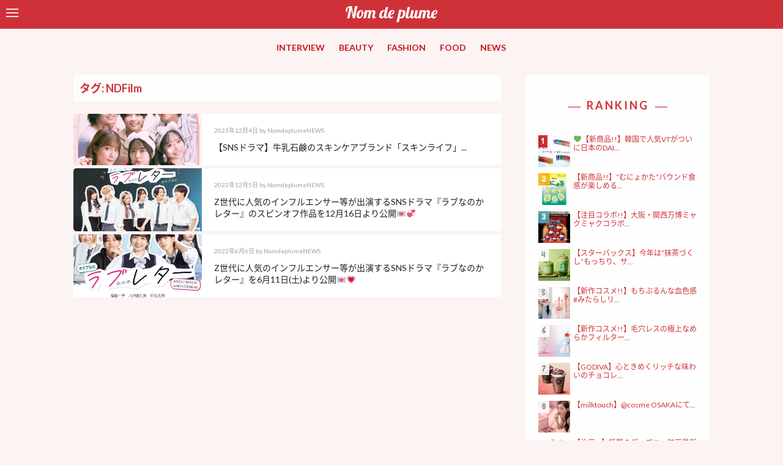

--- FILE ---
content_type: text/html; charset=UTF-8
request_url: https://www.nomdeplume.jp/tag/ndfilm
body_size: 11088
content:
<!doctype html>

<!--[if lt IE 7]><html lang="ja" class="no-js lt-ie9 lt-ie8 lt-ie7"><![endif]-->
<!--[if (IE 7)&!(IEMobile)]><html lang="ja" class="no-js lt-ie9 lt-ie8"><![endif]-->
<!--[if (IE 8)&!(IEMobile)]><html lang="ja" class="no-js lt-ie9"><![endif]-->
<!--[if gt IE 8]><!--> <html lang="ja" class="no-js"><!--<![endif]-->

    <head>
        <meta charset="utf-8">

                <meta http-equiv="X-UA-Compatible" content="IE=edge">

                    <title>Nom de plume(ノンデプルーム)  NDFilm</title>
        
                <meta name="HandheldFriendly" content="True">
        <meta name="MobileOptimized" content="320">
        <meta name="viewport" content="width=device-width, initial-scale=1"/>

                <link rel="apple-touch-icon" href="https://www.nomdeplume.jp/wp-content/themes/nom%20de%20plume/library/images/apple-touch-icon.png">
        <link rel="icon" href="https://www.nomdeplume.jp/wp-content/themes/nom%20de%20plume/favicon.png">
        <!--[if IE]>
            <link rel="shortcut icon" href="https://www.nomdeplume.jp/wp-content/themes/nom%20de%20plume/favicon.ico">
        <![endif]-->
                <meta name="msapplication-TileColor" content="#f01d4f">
        <meta name="msapplication-TileImage" content="https://www.nomdeplume.jp/wp-content/themes/nom%20de%20plume/library/images/win8-tile-icon.png">
            <meta name="theme-color" content="#121212">

        <link rel="pingback" href="https://www.nomdeplume.jp/xmlrpc.php">

        <script src="https://use.fontawesome.com/96752f7ad3.js"></script>

                <style>
#wpadminbar #wp-admin-bar-wccp_free_top_button .ab-icon:before {
	content: "\f160";
	color: #02CA02;
	top: 3px;
}
#wpadminbar #wp-admin-bar-wccp_free_top_button .ab-icon {
	transform: rotate(45deg);
}
</style>
<link rel='dns-prefetch' href='//fonts.googleapis.com' />
<link rel='dns-prefetch' href='//s.w.org' />
<link rel="alternate" type="application/rss+xml" title="Nom de plume(ノンデプルーム) &raquo; フィード" href="https://www.nomdeplume.jp/feed" />
<link rel="alternate" type="application/rss+xml" title="Nom de plume(ノンデプルーム) &raquo; コメントフィード" href="https://www.nomdeplume.jp/comments/feed" />
<link rel="alternate" type="application/rss+xml" title="Nom de plume(ノンデプルーム) &raquo; NDFilm タグのフィード" href="https://www.nomdeplume.jp/tag/ndfilm/feed" />
		<script type="text/javascript">
			window._wpemojiSettings = {"baseUrl":"https:\/\/s.w.org\/images\/core\/emoji\/2.2.1\/72x72\/","ext":".png","svgUrl":"https:\/\/s.w.org\/images\/core\/emoji\/2.2.1\/svg\/","svgExt":".svg","source":{"concatemoji":"https:\/\/www.nomdeplume.jp\/wp-includes\/js\/wp-emoji-release.min.js"}};
			!function(a,b,c){function d(a){var b,c,d,e,f=String.fromCharCode;if(!k||!k.fillText)return!1;switch(k.clearRect(0,0,j.width,j.height),k.textBaseline="top",k.font="600 32px Arial",a){case"flag":return k.fillText(f(55356,56826,55356,56819),0,0),!(j.toDataURL().length<3e3)&&(k.clearRect(0,0,j.width,j.height),k.fillText(f(55356,57331,65039,8205,55356,57096),0,0),b=j.toDataURL(),k.clearRect(0,0,j.width,j.height),k.fillText(f(55356,57331,55356,57096),0,0),c=j.toDataURL(),b!==c);case"emoji4":return k.fillText(f(55357,56425,55356,57341,8205,55357,56507),0,0),d=j.toDataURL(),k.clearRect(0,0,j.width,j.height),k.fillText(f(55357,56425,55356,57341,55357,56507),0,0),e=j.toDataURL(),d!==e}return!1}function e(a){var c=b.createElement("script");c.src=a,c.defer=c.type="text/javascript",b.getElementsByTagName("head")[0].appendChild(c)}var f,g,h,i,j=b.createElement("canvas"),k=j.getContext&&j.getContext("2d");for(i=Array("flag","emoji4"),c.supports={everything:!0,everythingExceptFlag:!0},h=0;h<i.length;h++)c.supports[i[h]]=d(i[h]),c.supports.everything=c.supports.everything&&c.supports[i[h]],"flag"!==i[h]&&(c.supports.everythingExceptFlag=c.supports.everythingExceptFlag&&c.supports[i[h]]);c.supports.everythingExceptFlag=c.supports.everythingExceptFlag&&!c.supports.flag,c.DOMReady=!1,c.readyCallback=function(){c.DOMReady=!0},c.supports.everything||(g=function(){c.readyCallback()},b.addEventListener?(b.addEventListener("DOMContentLoaded",g,!1),a.addEventListener("load",g,!1)):(a.attachEvent("onload",g),b.attachEvent("onreadystatechange",function(){"complete"===b.readyState&&c.readyCallback()})),f=c.source||{},f.concatemoji?e(f.concatemoji):f.wpemoji&&f.twemoji&&(e(f.twemoji),e(f.wpemoji)))}(window,document,window._wpemojiSettings);
		</script>
		<style type="text/css">
img.wp-smiley,
img.emoji {
	display: inline !important;
	border: none !important;
	box-shadow: none !important;
	height: 1em !important;
	width: 1em !important;
	margin: 0 .07em !important;
	vertical-align: -0.1em !important;
	background: none !important;
	padding: 0 !important;
}
</style>
<link rel='stylesheet' id='contact-form-7-css'  href='https://www.nomdeplume.jp/wp-content/plugins/contact-form-7/includes/css/styles.css' type='text/css' media='all' />
<link rel='stylesheet' id='nrci_methods-css'  href='https://www.nomdeplume.jp/wp-content/plugins/no-right-click-images-plugin/no-right-click-images.css' type='text/css' media='all' />
<link rel='stylesheet' id='googleFontsLato-css'  href='//fonts.googleapis.com/css?family=Lato%3A300%2C300i%2C400%2C400i%2C700%2C700i%2C900%2C900i' type='text/css' media='all' />
<link rel='stylesheet' id='googleFontsFredoka-css'  href='//fonts.googleapis.com/css?family=Fredoka+One' type='text/css' media='all' />
<link rel='stylesheet' id='wordpress-popular-posts-css'  href='https://www.nomdeplume.jp/wp-content/plugins/wordpress-popular-posts/style/wpp.css' type='text/css' media='all' />
<link rel='stylesheet' id='bones-stylesheet-css'  href='https://www.nomdeplume.jp/wp-content/themes/nom%20de%20plume/library/css/style.css' type='text/css' media='all' />
<!--[if lt IE 9]>
<link rel='stylesheet' id='bones-ie-only-css'  href='https://www.nomdeplume.jp/wp-content/themes/nom%20de%20plume/library/css/ie.css' type='text/css' media='all' />
<![endif]-->
<script type='text/javascript' src='https://www.nomdeplume.jp/wp-includes/js/jquery/jquery.js'></script>
<script type='text/javascript' src='https://www.nomdeplume.jp/wp-includes/js/jquery/jquery-migrate.min.js'></script>
<script type='text/javascript'>
/* <![CDATA[ */
var nrci_opts = {"gesture":"Y","drag":"Y","touch":"Y","admin":"Y"};
/* ]]> */
</script>
<script type='text/javascript' src='https://www.nomdeplume.jp/wp-content/plugins/no-right-click-images-plugin/no-right-click-images.js'></script>
<script type='text/javascript' src='https://www.nomdeplume.jp/wp-content/themes/nom%20de%20plume/library/js/libs/modernizr.custom.min.js'></script>
<link rel='https://api.w.org/' href='https://www.nomdeplume.jp/wp-json/' />
<meta name="p:domain_verify" content="c7d8883c95f0e9b747a6c97110e7b9ca"/><script type="text/javascript">
	window._wp_rp_static_base_url = 'https://wprp.zemanta.com/static/';
	window._wp_rp_wp_ajax_url = "https://www.nomdeplume.jp/wp-admin/admin-ajax.php";
	window._wp_rp_plugin_version = '3.6.4';
	window._wp_rp_post_id = '107864';
	window._wp_rp_num_rel_posts = '3';
	window._wp_rp_thumbnails = true;
	window._wp_rp_post_title = '%E3%80%90SNS%E3%83%89%E3%83%A9%E3%83%9E%E3%80%91%E7%89%9B%E4%B9%B3%E7%9F%B3%E9%B9%B8%E3%81%AE%E3%82%B9%E3%82%AD%E3%83%B3%E3%82%B1%E3%82%A2%E3%83%96%E3%83%A9%E3%83%B3%E3%83%89%E3%80%8C%E3%82%B9%E3%82%AD%E3%83%B3%E3%83%A9%E3%82%A4%E3%83%95%E3%80%8D%E3%81%A8%E3%82%BF%E3%82%A4%E3%82%A2%E3%83%83%E3%83%97%E3%81%97%E3%80%81SNS%E3%83%89%E3%83%A9%E3%83%9E%E3%80%8E%E6%B4%97%E9%9D%A2%E6%89%80%E3%81%8B%E3%82%89%E3%81%AF%E3%81%98%E3%81%BE%E3%82%8B%E3%80%81%E6%81%8B%E3%81%AA%E3%82%93%E3%81%A6%E3%80%82%E3%80%8F%E3%82%9212%E6%9C%884%E6%97%A5%28%E6%9C%88%29%E3%82%88%E3%82%8ATikTok%E3%81%AB%E3%81%A6%E9%A0%86%E6%AC%A1%E9%85%8D%E4%BF%A1%E3%82%B9%E3%82%BF%E3%83%BC%E3%83%88%F0%9F%93%A3%F0%9F%92%96%E2%9A%A1%EF%B8%8F';
	window._wp_rp_post_tags = ['%E9%AB%98%E9%B6%B4%E6%A1%83%E7%BE%BD', 'minami', 'nomdeplume', 'web%E3%83%89%E3%83%A9%E3%83%9E', '%E5%85%83%E4%B9%8B%E4%BB%8B', '%E6%B4%97%E9%9D%A2%E6%89%80%E3%81%8B%E3%82%89%E3%81%AF%E3%81%98%E3%81%BE%E3%82%8B%E3%80%81', '%E7%99%BE%E7%80%AC%E6%8B%93%E5%AE%9F', '%E9%AB%98%E6%A2%A8%E5%84%AA%E4%BD%B3', 'ndfilm', 'sns%E3%83%89%E3%83%A9%E3%83%9E', '%E3%82%B9%E3%82%AD%E3%83%B3%E3%83%A9%E3%82%A4%E3%83%95', '%E5%85%AB%E7%A5%9E%E6%85%B6%E4%BB%81%E9%83%8E', '%E7%89%9B%E4%B9%B3%E7%9F%B3%E9%B9%B8', '%E7%B9%94%E7%94%B0%E5%A5%88%E9%82%A3', 'news', 'alt', 'creativ', 'de'];
	window._wp_rp_promoted_content = true;
</script>
<link rel="stylesheet" href="https://www.nomdeplume.jp/wp-content/plugins/wordpress-23-related-posts-plugin/static/themes/modern.css?version=3.6.4" />
<style type="text/css">
.related_post_title {
	margin: 0 auto 4rem;
	background: none;
	padding: 0;
	border: none;
}
ul.related_post {
}
ul.related_post li {
}
ul.related_post li a {
}
ul.related_post li img {
}</style>
<script id="wpcp_disable_selection" type="text/javascript">
var image_save_msg='You are not allowed to save images!';
	var no_menu_msg='Context Menu disabled!';
	var smessage = "Content is protected !!";

function disableEnterKey(e)
{
	var elemtype = e.target.tagName;
	
	elemtype = elemtype.toUpperCase();
	
	if (elemtype == "TEXT" || elemtype == "TEXTAREA" || elemtype == "INPUT" || elemtype == "PASSWORD" || elemtype == "SELECT" || elemtype == "OPTION" || elemtype == "EMBED")
	{
		elemtype = 'TEXT';
	}
	
	if (e.ctrlKey){
     var key;
     if(window.event)
          key = window.event.keyCode;     //IE
     else
          key = e.which;     //firefox (97)
    //if (key != 17) alert(key);
     if (elemtype!= 'TEXT' && (key == 97 || key == 65 || key == 67 || key == 99 || key == 88 || key == 120 || key == 26 || key == 85  || key == 86 || key == 83 || key == 43 || key == 73))
     {
		if(wccp_free_iscontenteditable(e)) return true;
		show_wpcp_message('You are not allowed to copy content or view source');
		return false;
     }else
     	return true;
     }
}


/*For contenteditable tags*/
function wccp_free_iscontenteditable(e)
{
	var e = e || window.event; // also there is no e.target property in IE. instead IE uses window.event.srcElement
  	
	var target = e.target || e.srcElement;

	var elemtype = e.target.nodeName;
	
	elemtype = elemtype.toUpperCase();
	
	var iscontenteditable = "false";
		
	if(typeof target.getAttribute!="undefined" ) iscontenteditable = target.getAttribute("contenteditable"); // Return true or false as string
	
	var iscontenteditable2 = false;
	
	if(typeof target.isContentEditable!="undefined" ) iscontenteditable2 = target.isContentEditable; // Return true or false as boolean

	if(target.parentElement.isContentEditable) iscontenteditable2 = true;
	
	if (iscontenteditable == "true" || iscontenteditable2 == true)
	{
		if(typeof target.style!="undefined" ) target.style.cursor = "text";
		
		return true;
	}
}

////////////////////////////////////
function disable_copy(e)
{	
	var e = e || window.event; // also there is no e.target property in IE. instead IE uses window.event.srcElement
	
	var elemtype = e.target.tagName;
	
	elemtype = elemtype.toUpperCase();
	
	if (elemtype == "TEXT" || elemtype == "TEXTAREA" || elemtype == "INPUT" || elemtype == "PASSWORD" || elemtype == "SELECT" || elemtype == "OPTION" || elemtype == "EMBED")
	{
		elemtype = 'TEXT';
	}
	
	if(wccp_free_iscontenteditable(e)) return true;
	
	var isSafari = /Safari/.test(navigator.userAgent) && /Apple Computer/.test(navigator.vendor);
	
	var checker_IMG = '';
	if (elemtype == "IMG" && checker_IMG == 'checked' && e.detail >= 2) {show_wpcp_message(alertMsg_IMG);return false;}
	if (elemtype != "TEXT")
	{
		if (smessage !== "" && e.detail == 2)
			show_wpcp_message(smessage);
		
		if (isSafari)
			return true;
		else
			return false;
	}	
}

//////////////////////////////////////////
function disable_copy_ie()
{
	var e = e || window.event;
	var elemtype = window.event.srcElement.nodeName;
	elemtype = elemtype.toUpperCase();
	if(wccp_free_iscontenteditable(e)) return true;
	if (elemtype == "IMG") {show_wpcp_message(alertMsg_IMG);return false;}
	if (elemtype != "TEXT" && elemtype != "TEXTAREA" && elemtype != "INPUT" && elemtype != "PASSWORD" && elemtype != "SELECT" && elemtype != "OPTION" && elemtype != "EMBED")
	{
		return false;
	}
}	
function reEnable()
{
	return true;
}
document.onkeydown = disableEnterKey;
document.onselectstart = disable_copy_ie;
if(navigator.userAgent.indexOf('MSIE')==-1)
{
	document.onmousedown = disable_copy;
	document.onclick = reEnable;
}
function disableSelection(target)
{
    //For IE This code will work
    if (typeof target.onselectstart!="undefined")
    target.onselectstart = disable_copy_ie;
    
    //For Firefox This code will work
    else if (typeof target.style.MozUserSelect!="undefined")
    {target.style.MozUserSelect="none";}
    
    //All other  (ie: Opera) This code will work
    else
    target.onmousedown=function(){return false}
    target.style.cursor = "default";
}
//Calling the JS function directly just after body load
window.onload = function(){disableSelection(document.body);};

//////////////////special for safari Start////////////////
var onlongtouch;
var timer;
var touchduration = 1000; //length of time we want the user to touch before we do something

var elemtype = "";
function touchstart(e) {
	var e = e || window.event;
  // also there is no e.target property in IE.
  // instead IE uses window.event.srcElement
  	var target = e.target || e.srcElement;
	
	elemtype = window.event.srcElement.nodeName;
	
	elemtype = elemtype.toUpperCase();
	
	if(!wccp_pro_is_passive()) e.preventDefault();
	if (!timer) {
		timer = setTimeout(onlongtouch, touchduration);
	}
}

function touchend() {
    //stops short touches from firing the event
    if (timer) {
        clearTimeout(timer);
        timer = null;
    }
	onlongtouch();
}

onlongtouch = function(e) { //this will clear the current selection if anything selected
	
	if (elemtype != "TEXT" && elemtype != "TEXTAREA" && elemtype != "INPUT" && elemtype != "PASSWORD" && elemtype != "SELECT" && elemtype != "EMBED" && elemtype != "OPTION")	
	{
		if (window.getSelection) {
			if (window.getSelection().empty) {  // Chrome
			window.getSelection().empty();
			} else if (window.getSelection().removeAllRanges) {  // Firefox
			window.getSelection().removeAllRanges();
			}
		} else if (document.selection) {  // IE?
			document.selection.empty();
		}
		return false;
	}
};

document.addEventListener("DOMContentLoaded", function(event) { 
    window.addEventListener("touchstart", touchstart, false);
    window.addEventListener("touchend", touchend, false);
});

function wccp_pro_is_passive() {

  var cold = false,
  hike = function() {};

  try {
	  const object1 = {};
  var aid = Object.defineProperty(object1, 'passive', {
  get() {cold = true}
  });
  window.addEventListener('test', hike, aid);
  window.removeEventListener('test', hike, aid);
  } catch (e) {}

  return cold;
}
/*special for safari End*/
</script>
<script id="wpcp_disable_Right_Click" type="text/javascript">
document.ondragstart = function() { return false;}
	function nocontext(e) {
	   return false;
	}
	document.oncontextmenu = nocontext;
</script>
<style>
.unselectable
{
-moz-user-select:none;
-webkit-user-select:none;
cursor: default;
}
html
{
-webkit-touch-callout: none;
-webkit-user-select: none;
-khtml-user-select: none;
-moz-user-select: none;
-ms-user-select: none;
user-select: none;
-webkit-tap-highlight-color: rgba(0,0,0,0);
}
</style>
<script id="wpcp_css_disable_selection" type="text/javascript">
var e = document.getElementsByTagName('body')[0];
if(e)
{
	e.setAttribute('unselectable',on);
}
</script>
<style type="text/css" id="custom-background-css">
body.custom-background { background-color: #fcf3f3; }
</style>
<link rel="icon" href="https://www.nomdeplume.jp/wp-content/uploads/2017/05/cropped-fb8870748e3cdc672d5b5c7c8e41f0bf-32x32.png" sizes="32x32" />
<link rel="icon" href="https://www.nomdeplume.jp/wp-content/uploads/2017/05/cropped-fb8870748e3cdc672d5b5c7c8e41f0bf-192x192.png" sizes="192x192" />
<link rel="apple-touch-icon-precomposed" href="https://www.nomdeplume.jp/wp-content/uploads/2017/05/cropped-fb8870748e3cdc672d5b5c7c8e41f0bf-180x180.png" />
<meta name="msapplication-TileImage" content="https://www.nomdeplume.jp/wp-content/uploads/2017/05/cropped-fb8870748e3cdc672d5b5c7c8e41f0bf-270x270.png" />
        
                <script>
          (function(i,s,o,g,r,a,m){i['GoogleAnalyticsObject']=r;i[r]=i[r]||function(){
          (i[r].q=i[r].q||[]).push(arguments)},i[r].l=1*new Date();a=s.createElement(o),
          m=s.getElementsByTagName(o)[0];a.async=1;a.src=g;m.parentNode.insertBefore(a,m)
          })(window,document,'script','https://www.google-analytics.com/analytics.js','ga');

          ga('create', 'UA-42582334-5', 'auto');
          ga('send', 'pageview');

        </script>
        
        <!--OGP開始-->
        <meta property="fb:admins" content="654890591211413" />
        <meta property="og:locale" content="ja_JP">
                        <meta property="og:type" content="blog">
                <meta property="og:description" content="原宿系モデル事務所である株式会社 N.D.Promotion が運営するティーン向けメディア。 Twitter38 万フォロワー、Instagram11 万フォロワーと SNS を中心に若年層女子へ圧倒的なリーチ力を持つ。人気モデルを起用した撮影企画や人気 JK ライターによるオリジナルコンテンツを毎日発信し、スマホ世代の流行の発信地。">
                <meta property="twitter:text:description" content="原宿系モデル事務所である株式会社 N.D.Promotion が運営するティーン向けメディア。 Twitter38 万フォロワー、Instagram11 万フォロワーと SNS を中心に若年層女子へ圧倒的なリーチ力を持つ。人気モデルを起用した撮影企画や人気 JK ライターによるオリジナルコンテンツを毎日発信し、スマホ世代の流行の発信地。">
                <meta property="og:title" content="Nom de plume(ノンデプルーム)">
                <meta property="twitter:title" content="Nom de plume(ノンデプルーム)">
                <meta property="og:url" content="https://www.nomdeplume.jp">
                <meta property="twitter:url" content="https://www.nomdeplume.jp">
                    <meta property="og:site_name" content="Nom de plume(ノンデプルーム)">
            <meta property="og:image" content="https://www.nomdeplume.jp/wp-content/themes/nom%20de%20plume/library/images/ogp.png">
            <meta name="twitter:card" content="summary_large_image">
            <meta name="twitter:site" content="@Nomde_official">
        <!--OGP完了-->
<!-- Global site tag (gtag.js) - Google Analytics -->
<script async src="https://www.googletagmanager.com/gtag/js?id=G-ZSY5GRJ82Q"></script>
<script>
  window.dataLayer = window.dataLayer || [];
  function gtag(){dataLayer.push(arguments);}
  gtag('js', new Date());

  gtag('config', 'G-ZSY5GRJ82Q');
</script>

<!-- Google tag (gtag.js) -->
<script async src="https://www.googletagmanager.com/gtag/js?id=G-34HLTEKE3N"></script>
<script>
  window.dataLayer = window.dataLayer || [];
  function gtag(){dataLayer.push(arguments);}
  gtag('js', new Date());

  gtag('config', 'G-34HLTEKE3N');
</script>

    </head>


    <body class="archive tag tag-ndfilm tag-9778 custom-background unselectable" itemscope itemtype="http://schema.org/WebPage">
                                        

<div id="sidebar">

    <div id="sidebar-wrapper" class="sidebar-wrapper">

        <form role="search" method="get" id="searchform" class="searchform" action="https://www.nomdeplume.jp/">
    <div class="search-wrap">
        <div class="left">
            <label for="s" class="screen-reader-text">
            <input type="search" id="s" name="s" value="" />
            </label>
        </div>
        <div class="right">
            <button type="submit" id="searchsubmit" ><i class="fa fa-search" aria-hidden="true"></i></button>
        </div>
    </div>
</form>
        <h4 class="side-title">MENU</h4>
        <nav role="navigation">
            <div class="slide-links cf"><ul id="menu-slide_navi01" class="menu"><li id="menu-item-70390" class="menu-item menu-item-type-taxonomy menu-item-object-category menu-item-70390"><a href="https://www.nomdeplume.jp/category/interview">INTERVIEW</a></li>
<li id="menu-item-2150" class="menu-item menu-item-type-taxonomy menu-item-object-category menu-item-2150"><a href="https://www.nomdeplume.jp/category/beauty">BEAUTY</a></li>
<li id="menu-item-2151" class="menu-item menu-item-type-taxonomy menu-item-object-category menu-item-2151"><a href="https://www.nomdeplume.jp/category/fashion">FASHION</a></li>
<li id="menu-item-2168" class="menu-item menu-item-type-taxonomy menu-item-object-category menu-item-2168"><a href="https://www.nomdeplume.jp/category/food">FOOD</a></li>
<li id="menu-item-2153" class="menu-item menu-item-type-taxonomy menu-item-object-category menu-item-2153"><a href="https://www.nomdeplume.jp/category/news">NEWS</a></li>
<li id="menu-item-2167" class="menu-item menu-item-type-taxonomy menu-item-object-category menu-item-2167"><a href="https://www.nomdeplume.jp/category/appli">APPLI</a></li>
</ul></div>        </nav>

        <h4 class="side-title">WRITER</h4>
        <ul class="writer-list">
                    <li class="writer-profile">
            <figure class="eyecatch author_image">
                <a href="/?author=16">
                <img alt='' src='http://www.nomdeplume.jp/wp-content/uploads/2020/04/NOMDE_LOGO_icon-1-300x300.jpg' srcset='http://www.nomdeplume.jp/wp-content/uploads/2020/04/NOMDE_LOGO_icon-1-600x600.jpg 2x' class='avatar avatar-300 photo' height='300' width='300' />                </a>
            </figure>
            <div class="profile">
                <div class="icon-field">
                                                </div>
                <h4>
                    <a href="/?author=16">
                        NomdeplumeNEWS                    </a>
                </h4>

                <div class="nickname">NomdeplumeNEWS</div>
            </div>
        </li>
                    <li class="writer-profile">
            <figure class="eyecatch author_image">
                <a href="/?author=277">
                <img alt='' src='http://www.nomdeplume.jp/wp-content/uploads/2021/04/avatar_user_277_1618287356.jpg' srcset='http://www.nomdeplume.jp/wp-content/uploads/2021/04/avatar_user_277_1618287356.jpg 2x' class='avatar avatar-300 photo' height='300' width='300' />                </a>
            </figure>
            <div class="profile">
                <div class="icon-field">
                                                </div>
                <h4>
                    <a href="/?author=277">
                        Nomdeplume公式ライター                    </a>
                </h4>

                <div class="nickname">Nomdeplume公式ライター</div>
            </div>
        </li>
                    <li class="writer-profile">
            <figure class="eyecatch author_image">
                <a href="/?author=276">
                <img alt='' src='http://www.nomdeplume.jp/wp-content/uploads/2020/04/rogo2-300x300.jpg' srcset='http://www.nomdeplume.jp/wp-content/uploads/2020/04/rogo2-600x600.jpg 2x' class='avatar avatar-300 photo' height='300' width='300' />                </a>
            </figure>
            <div class="profile">
                <div class="icon-field">
                                                </div>
                <h4>
                    <a href="/?author=276">
                        Nomdeplume編集部                    </a>
                </h4>

                <div class="nickname">Nomdeplume編集部</div>
            </div>
        </li>
                    <li class="writer-profile">
            <figure class="eyecatch author_image">
                <a href="/?author=267">
                <img alt='' src='http://www.nomdeplume.jp/wp-content/uploads/2019/05/5b7b3810-a6d5-4634-bf04-314eb3460992-300x300.jpeg' srcset='http://www.nomdeplume.jp/wp-content/uploads/2019/05/5b7b3810-a6d5-4634-bf04-314eb3460992-600x600.jpeg 2x' class='avatar avatar-300 photo' height='300' width='300' />                </a>
            </figure>
            <div class="profile">
                <div class="icon-field">
                                        <span class="rank-girls"><i class="fa fa-star-o" aria-hidden="true"></i> Nom de plume Girls</span>
                                    </div>
                <h4>
                    <a href="/?author=267">
                        ®️ea                    </a>
                </h4>

                <div class="nickname">®️ea</div>
            </div>
        </li>
                    <li class="writer-profile">
            <figure class="eyecatch author_image">
                <a href="/?author=320">
                <img alt='' src='https://www.nomdeplume.jp/wp-content/uploads/2022/02/e923cc1b5814d01cc62a09064b5f23ba-300x300.jpg' srcset='https://www.nomdeplume.jp/wp-content/uploads/2022/02/e923cc1b5814d01cc62a09064b5f23ba.jpg 2x' class='avatar avatar-300 photo' height='300' width='300' />                </a>
            </figure>
            <div class="profile">
                <div class="icon-field">
                                                </div>
                <h4>
                    <a href="/?author=320">
                        y.takayama(Nomdeplume編集部)                    </a>
                </h4>

                <div class="nickname">y.takayama(Nomdeplume編集部)</div>
            </div>
        </li>
                    <li class="writer-profile">
            <figure class="eyecatch author_image">
                <a href="/?author=246">
                <img alt='' src='http://www.nomdeplume.jp/wp-content/uploads/2018/12/avatar_user_246_1544438813-300x300.jpeg' srcset='http://www.nomdeplume.jp/wp-content/uploads/2018/12/avatar_user_246_1544438813-600x600.jpeg 2x' class='avatar avatar-300 photo' height='300' width='300' />                </a>
            </figure>
            <div class="profile">
                <div class="icon-field">
                                        <span class="rank-girls"><i class="fa fa-star-o" aria-hidden="true"></i> Nom de plume Girls</span>
                                    </div>
                <h4>
                    <a href="/?author=246">
                        ZhiZi                    </a>
                </h4>

                <div class="nickname">ZhiZi</div>
            </div>
        </li>
    </ul>

    <a href="/writer/" class="btn pink-btn">MORE</a>


    </div>

</div>
        <div id="container">

            <header class="header" role="banner" itemscope itemtype="http://schema.org/WPHeader">

                <div id="inner-header" class="wrap cf">
                <div id="navbar">
                    <!--
                    #navbar is positioned fixed.

                    It does not matter what kind of element #toggle-sidebar is.
                    -->

                    <div id="toggle-sidebar">
                        <span></span>
                        <span></span>
                        <span></span>
                    </div>
                </div>

                                        <a href="https://www.nomdeplume.jp" rel="nofollow">
                        <img class="logo" src="https://www.nomdeplume.jp/wp-content/themes/nom%20de%20plume/library/images/new_logo_white.svg" alt="Nom de plume(ノンデプルーム)">
                    </a>

                                        


                </div>
                <nav role="navigation" itemscope itemtype="http://schema.org/SiteNavigationElement">
                    <ul id="menu-main-navi" class="nav top-nav cf"><li id="menu-item-66700" class="menu-item menu-item-type-taxonomy menu-item-object-category menu-item-66700"><a href="https://www.nomdeplume.jp/category/interview">INTERVIEW</a></li>
<li id="menu-item-2120" class="menu-item menu-item-type-taxonomy menu-item-object-category menu-item-2120"><a href="https://www.nomdeplume.jp/category/beauty">BEAUTY</a></li>
<li id="menu-item-2121" class="menu-item menu-item-type-taxonomy menu-item-object-category menu-item-2121"><a href="https://www.nomdeplume.jp/category/fashion">FASHION</a></li>
<li id="menu-item-2166" class="menu-item menu-item-type-taxonomy menu-item-object-category menu-item-2166"><a href="https://www.nomdeplume.jp/category/food">FOOD</a></li>
<li id="menu-item-2164" class="menu-item menu-item-type-taxonomy menu-item-object-category menu-item-2164"><a href="https://www.nomdeplume.jp/category/news">NEWS</a></li>
</ul>
                </nav>

            </header>

			<div id="content">

				<div id="inner-content" class="wrap cf">

						<main id="main" class="cf" role="main" itemscope itemprop="mainContentOfPage" itemtype="http://schema.org/Blog">
                                                                                        <h1 class="page-title">タグ: NDFilm</h1>                            
							
							<article id="post-107864" class="cf tile post-107864 post type-post status-publish format-standard has-post-thumbnail hentry category-news tag-minami tag-ndfilm tag-nomdeplume tag-sns tag-web tag-12009 tag-12014 tag-8379 tag-12008 tag-11711 tag-12011 tag-12012 tag-10484 tag-12013" role="article">
                                    <a href="https://www.nomdeplume.jp/news/107864" class="wrap-link">
                                        <div class="left">
                                                                                                                                            <figure style="background-image: url(https://www.nomdeplume.jp/wp-content/uploads/2023/12/b4a02e895607448b44497149982e470b.png);">
                                                        <img src="https://www.nomdeplume.jp/wp-content/uploads/2023/12/b4a02e895607448b44497149982e470b.png" alt="">
                                                </figure>
                                                                                    </div>
                                        <div class="right txt">
                                            <p class="byline entry-meta vcard">
                                                                                 <time class="updated entry-time" datetime="2023-12-04" itemprop="datePublished">2023年12月4日</time> <span class="by">by</span> <span class="entry-author author" itemprop="author" itemscope itemptype="http://schema.org/Person">NomdeplumeNEWS</span>                                            </p>
                                                <h2>
                                                                                                            【SNSドラマ】牛乳石鹸のスキンケアブランド「スキンライフ」...                                                                                                    </h2>
                                        </div>
                                    </a>

							</article>

							
							<article id="post-95395" class="cf tile post-95395 post type-post status-publish format-standard has-post-thumbnail hentry category-news category-5327 tag-n-d-promotion tag-ndfilm tag-nomdeplume tag-sand-castle tag-sns tag-web tag-4965 tag-9782 tag-10611 tag-choco tag-8379 tag-8363 tag-9780 tag-9779 tag-8378" role="article">
                                    <a href="https://www.nomdeplume.jp/news/95395" class="wrap-link">
                                        <div class="left">
                                                                                                                                            <figure style="background-image: url(https://www.nomdeplume.jp/wp-content/uploads/2022/11/93750e8ad108c4872b1a082ad087464f.png);">
                                                        <img src="https://www.nomdeplume.jp/wp-content/uploads/2022/11/93750e8ad108c4872b1a082ad087464f.png" alt="">
                                                </figure>
                                                                                    </div>
                                        <div class="right txt">
                                            <p class="byline entry-meta vcard">
                                                                                 <time class="updated entry-time" datetime="2022-12-05" itemprop="datePublished">2022年12月5日</time> <span class="by">by</span> <span class="entry-author author" itemprop="author" itemscope itemptype="http://schema.org/Person">NomdeplumeNEWS</span>                                            </p>
                                                <h2>
                                                                                                            Z世代に人気のインフルエンサー等が出演するSNSドラマ『ラブなのかレター』のスピンオフ作品を12月16日より公開💌💞                                                                                                    </h2>
                                        </div>
                                    </a>

							</article>

							
							<article id="post-88249" class="cf tile post-88249 post type-post status-publish format-standard has-post-thumbnail hentry category-news category-5327 tag-n-d-promotion tag-ndfilm tag-nomdeplume tag-sand-castle tag-web tag-4965 tag-9782 tag-choco tag-8379 tag-8363 tag-9780 tag-9779 tag-8378" role="article">
                                    <a href="https://www.nomdeplume.jp/news/88249" class="wrap-link">
                                        <div class="left">
                                                                                                                                            <figure style="background-image: url(https://www.nomdeplume.jp/wp-content/uploads/2022/06/1f379b35f4a85a2c845abf58630c90a4.jpg);">
                                                        <img src="https://www.nomdeplume.jp/wp-content/uploads/2022/06/1f379b35f4a85a2c845abf58630c90a4.jpg" alt="">
                                                </figure>
                                                                                    </div>
                                        <div class="right txt">
                                            <p class="byline entry-meta vcard">
                                                                                 <time class="updated entry-time" datetime="2022-06-06" itemprop="datePublished">2022年6月6日</time> <span class="by">by</span> <span class="entry-author author" itemprop="author" itemscope itemptype="http://schema.org/Person">NomdeplumeNEWS</span>                                            </p>
                                                <h2>
                                                                                                            Z世代に人気のインフルエンサー等が出演するSNSドラマ『ラブなのかレター』を6月11日(土)より公開💌💗                                                                                                    </h2>
                                        </div>
                                    </a>

							</article>

							
									
							
						</main>

									<div id="sidebar1" class="sidebar cf" role="complementary">

					
						
<!-- WordPress Popular Posts Plugin v3.3.4 [W] [monthly] [views] [regular] -->
<div id="wpp-2" class="widget popular-posts">
<h4 class="widgettitle">RANKING</h4>                <script type="text/javascript">
					/* jQuery is available, so proceed */
					if ( window.jQuery ) {

						jQuery(document).ready(function($){
							$.get('https://www.nomdeplume.jp/wp-admin/admin-ajax.php', {
								action: 'wpp_get_popular',
								id: '2'
							}, function(data){
								$('#wpp-2').append(data);
							});
						});

					} /* jQuery is not defined */
					else {
						if ( window.console && window.console.log ) {
							window.console.log('WordPress Popular Posts: jQuery is not defined!');
						}
					}
                </script>
                </div>
<!-- End WordPress Popular Posts Plugin v3.3.4 -->
<div id="categories-2" class="widget widget_categories"><h4 class="widgettitle">CATEGORY</h4>		<ul>
	<li class="cat-item cat-item-159"><a href="https://www.nomdeplume.jp/category/appli" >APPLI</a>
</li>
	<li class="cat-item cat-item-4"><a href="https://www.nomdeplume.jp/category/beauty" >BEAUTY</a>
</li>
	<li class="cat-item cat-item-10065"><a href="https://www.nomdeplume.jp/category/diary" >DIARY</a>
</li>
	<li class="cat-item cat-item-163"><a href="https://www.nomdeplume.jp/category/diy" >DIY</a>
</li>
	<li class="cat-item cat-item-8"><a href="https://www.nomdeplume.jp/category/fashion" >FASHION</a>
</li>
	<li class="cat-item cat-item-158"><a href="https://www.nomdeplume.jp/category/food" >FOOD</a>
</li>
	<li class="cat-item cat-item-164"><a href="https://www.nomdeplume.jp/category/interview" >INTERVIEW</a>
</li>
	<li class="cat-item cat-item-7"><a href="https://www.nomdeplume.jp/category/news" >NEWS</a>
</li>
	<li class="cat-item cat-item-11097"><a href="https://www.nomdeplume.jp/category/nom-de-frame" >Nom de Frame</a>
</li>
	<li class="cat-item cat-item-6"><a href="https://www.nomdeplume.jp/category/pr" >PR</a>
</li>
	<li class="cat-item cat-item-5327"><a href="https://www.nomdeplume.jp/category/%e3%82%a8%e3%83%b3%e3%82%bf%e3%83%a1" >エンタメ</a>
</li>
	<li class="cat-item cat-item-1"><a href="https://www.nomdeplume.jp/category/%e6%9c%aa%e5%88%86%e9%a1%9e" >未分類</a>
</li>
		</ul>
</div>
					
				</div>

				</div>

			</div>

            <footer class="footer" role="contentinfo" itemscope itemtype="http://schema.org/WPFooter">

                <div id="inner-footer" class="wrap cf">

                                                                                <h4>Nom de plume SNS</h4>
                    <ul class="sns">
                                                                                                                        
                                                    <li><a href="https://twitter.com/Nomde_official" target="_blank"><i class="fa fa-twitter" aria-hidden="true"></i></a></li>
                                                                                                    <li><a href="https://www.instagram.com/nomde_official/" target="_blank"><i class="fa fa-instagram" aria-hidden="true"></i></a></li>
                                                                            <li class="tiktok"><a href="https://www.tiktok.com/@ndpromotion" target="_blank"><img src="https://www.nomdeplume.jp/wp-content/themes/nom%20de%20plume/library/images/tiktok-icon.svg" alt="https://www.tiktok.com/@ndpromotion"></a></li>
                                            </ul>
                                        

                    <nav role="navigation">
                        <div class="footer-links cf"><ul id="menu-foot_navi" class="nav footer-nav cf"><li id="menu-item-2143" class="menu-item menu-item-type-post_type menu-item-object-page menu-item-2143"><a href="https://www.nomdeplume.jp/writer">ライター一覧</a></li>
<li id="menu-item-2144" class="menu-item menu-item-type-post_type menu-item-object-page menu-item-2144"><a href="https://www.nomdeplume.jp/contact">お問い合わせ</a></li>
<li id="menu-item-2145" class="menu-item menu-item-type-post_type menu-item-object-page menu-item-2145"><a href="https://www.nomdeplume.jp/rules">利用規約</a></li>
<li id="menu-item-2146" class="menu-item menu-item-type-post_type menu-item-object-page menu-item-2146"><a href="https://www.nomdeplume.jp/privacy-policy">プライバシーポリシー</a></li>
<li id="menu-item-2171" class="menu-item menu-item-type-custom menu-item-object-custom menu-item-2171"><a target="_blank" href="http://www.ndpromotion.co.jp/">運営会社</a></li>
<li id="menu-item-66699" class="menu-item menu-item-type-taxonomy menu-item-object-category menu-item-66699"><a href="https://www.nomdeplume.jp/category/interview">INTERVIEW</a></li>
</ul></div>                    </nav>

                    <a href="https://www.nomdeplume.jp" rel="nofollow">
                        <img class="logo" src="https://www.nomdeplume.jp/wp-content/themes/nom%20de%20plume/library/images/new_logo_white.svg" alt="Nom de plume(ノンデプルーム)">
                    </a>

                    <p class="source-org copyright">&copy; 2026 Nom de plume(ノンデプルーム).</p>

                </div>

            </footer>

        </div>

                	<div id="wpcp-error-message" class="msgmsg-box-wpcp hideme"><span>error: </span>Content is protected !!</div>
	<script>
	var timeout_result;
	function show_wpcp_message(smessage)
	{
		if (smessage !== "")
			{
			var smessage_text = '<span>Alert: </span>'+smessage;
			document.getElementById("wpcp-error-message").innerHTML = smessage_text;
			document.getElementById("wpcp-error-message").className = "msgmsg-box-wpcp warning-wpcp showme";
			clearTimeout(timeout_result);
			timeout_result = setTimeout(hide_message, 3000);
			}
	}
	function hide_message()
	{
		document.getElementById("wpcp-error-message").className = "msgmsg-box-wpcp warning-wpcp hideme";
	}
	</script>
		<style>
	@media print {
	body * {display: none !important;}
		body:after {
		content: "You are not allowed to print preview this page, Thank you"; }
	}
	</style>
		<style type="text/css">
	#wpcp-error-message {
	    direction: ltr;
	    text-align: center;
	    transition: opacity 900ms ease 0s;
	    z-index: 99999999;
	}
	.hideme {
    	opacity:0;
    	visibility: hidden;
	}
	.showme {
    	opacity:1;
    	visibility: visible;
	}
	.msgmsg-box-wpcp {
		border:1px solid #f5aca6;
		border-radius: 10px;
		color: #555;
		font-family: Tahoma;
		font-size: 11px;
		margin: 10px;
		padding: 10px 36px;
		position: fixed;
		width: 255px;
		top: 50%;
  		left: 50%;
  		margin-top: -10px;
  		margin-left: -130px;
  		-webkit-box-shadow: 0px 0px 34px 2px rgba(242,191,191,1);
		-moz-box-shadow: 0px 0px 34px 2px rgba(242,191,191,1);
		box-shadow: 0px 0px 34px 2px rgba(242,191,191,1);
	}
	.msgmsg-box-wpcp span {
		font-weight:bold;
		text-transform:uppercase;
	}
		.warning-wpcp {
		background:#ffecec url('https://www.nomdeplume.jp/wp-content/plugins/wp-content-copy-protector/images/warning.png') no-repeat 10px 50%;
	}
    </style>
<script type='text/javascript' src='https://www.nomdeplume.jp/wp-content/plugins/contact-form-7/includes/js/jquery.form.min.js'></script>
<script type='text/javascript'>
/* <![CDATA[ */
var _wpcf7 = {"recaptcha":{"messages":{"empty":"\u3042\u306a\u305f\u304c\u30ed\u30dc\u30c3\u30c8\u3067\u306f\u306a\u3044\u3053\u3068\u3092\u8a3c\u660e\u3057\u3066\u304f\u3060\u3055\u3044\u3002"}},"cached":"1"};
/* ]]> */
</script>
<script type='text/javascript' src='https://www.nomdeplume.jp/wp-content/plugins/contact-form-7/includes/js/scripts.js'></script>
<script type='text/javascript' src='https://www.nomdeplume.jp/wp-content/themes/nom%20de%20plume/library/js/libs/jquery-ui.min.js'></script>
<script type='text/javascript' src='https://www.nomdeplume.jp/wp-content/themes/nom%20de%20plume/library/js/libs/tile.js'></script>
<script type='text/javascript' src='https://www.nomdeplume.jp/wp-content/themes/nom%20de%20plume/library/js/libs/jquery.simpler-sidebar.min.js'></script>
<script type='text/javascript' src='https://www.nomdeplume.jp/wp-content/themes/nom%20de%20plume/library/js/libs/owl.carousel.min.js'></script>
<script type='text/javascript' src='https://www.nomdeplume.jp/wp-content/themes/nom%20de%20plume/library/js/libs/remodal.js'></script>
<script type='text/javascript' src='https://www.nomdeplume.jp/wp-content/themes/nom%20de%20plume/library/js/scripts.js'></script>
<script type='text/javascript' src='https://www.nomdeplume.jp/wp-includes/js/wp-embed.min.js'></script>

    </body>

</html> <!-- end of site. what a ride! -->


--- FILE ---
content_type: text/html; charset=UTF-8
request_url: https://www.nomdeplume.jp/wp-admin/admin-ajax.php?action=wpp_get_popular&id=2
body_size: 1762
content:

<ul class="wpp-list">
<li><a href="https://www.nomdeplume.jp/beauty/122063" title="【新商品!!】韓国で人気💚VTがついに日本のDAISOに上陸😆💫豪華ラインナップで新登場🎀✨" target="_self"><img src="https://www.nomdeplume.jp/wp-content/uploads/wordpress-popular-posts/122063-featured-300x300.jpg" width="300" height="300" title="【新商品!!】韓国で人気💚VTがついに日本のDAISOに上陸😆💫豪華ラインナップで新登場🎀✨" alt="【新商品!!】韓国で人気💚VTがついに日本のDAISOに上陸😆💫豪華ラインナップで新登場🎀✨" class="wpp-thumbnail wpp_cached_thumb wpp_featured" /></a> <a href="https://www.nomdeplume.jp/beauty/122063" title="【新商品!!】韓国で人気💚VTがついに日本のDAISOに上陸😆💫豪華ラインナップで新登場🎀✨" class="wpp-post-title" target="_self">【新商品!!】韓国で人気💚VTがついに日本のDAI...</a> </li>
<li><a href="https://www.nomdeplume.jp/food/122041" title="【新商品!!】“むにょかた”バウンド食感が楽しめる ゆる～い見た目のハードグミ カンロ「むにょるグミ白ぶどうソーダ味」を12月9日(火)に発売👀🩵" target="_self"><img src="https://www.nomdeplume.jp/wp-content/uploads/wordpress-popular-posts/122041-featured-300x300.jpg" width="300" height="300" title="【新商品!!】“むにょかた”バウンド食感が楽しめる ゆる～い見た目のハードグミ カンロ「むにょるグミ白ぶどうソーダ味」を12月9日(火)に発売👀🩵" alt="【新商品!!】“むにょかた”バウンド食感が楽しめる ゆる～い見た目のハードグミ カンロ「むにょるグミ白ぶどうソーダ味」を12月9日(火)に発売👀🩵" class="wpp-thumbnail wpp_cached_thumb wpp_featured" /></a> <a href="https://www.nomdeplume.jp/food/122041" title="【新商品!!】“むにょかた”バウンド食感が楽しめる ゆる～い見た目のハードグミ カンロ「むにょるグミ白ぶどうソーダ味」を12月9日(火)に発売👀🩵" class="wpp-post-title" target="_self">【新商品!!】“むにょかた”バウンド食感が楽しめる...</a> </li>
<li><a href="https://www.nomdeplume.jp/news/122028" title="【注目コラボ!!】大阪・関西万博ミャクミャクコラボ「EXPO2025 サンリオキャラクターズ」商品の受注販売が12月4日(木)から開始❤️🎶" target="_self"><img src="https://www.nomdeplume.jp/wp-content/uploads/wordpress-popular-posts/122028-featured-300x300.jpg" width="300" height="300" title="【注目コラボ!!】大阪・関西万博ミャクミャクコラボ「EXPO2025 サンリオキャラクターズ」商品の受注販売が12月4日(木)から開始❤️🎶" alt="【注目コラボ!!】大阪・関西万博ミャクミャクコラボ「EXPO2025 サンリオキャラクターズ」商品の受注販売が12月4日(木)から開始❤️🎶" class="wpp-thumbnail wpp_cached_thumb wpp_featured" /></a> <a href="https://www.nomdeplume.jp/news/122028" title="【注目コラボ!!】大阪・関西万博ミャクミャクコラボ「EXPO2025 サンリオキャラクターズ」商品の受注販売が12月4日(木)から開始❤️🎶" class="wpp-post-title" target="_self">【注目コラボ!!】大阪・関西万博ミャクミャクコラボ...</a> </li>
<li><a href="https://www.nomdeplume.jp/food/122182" title="【スターバックス】今年は”抹茶づくし”もっちり、サクサクの新食感🤍玉露抹茶を使用したフラペチーノ® とティーラテの2種が12月26日(金)より登場☺️🍵💭" target="_self"><img src="https://www.nomdeplume.jp/wp-content/uploads/wordpress-popular-posts/122182-featured-300x300.jpg" width="300" height="300" title="【スターバックス】今年は”抹茶づくし”もっちり、サクサクの新食感🤍玉露抹茶を使用したフラペチーノ® とティーラテの2種が12月26日(金)より登場☺️🍵💭" alt="【スターバックス】今年は”抹茶づくし”もっちり、サクサクの新食感🤍玉露抹茶を使用したフラペチーノ® とティーラテの2種が12月26日(金)より登場☺️🍵💭" class="wpp-thumbnail wpp_cached_thumb wpp_featured" /></a> <a href="https://www.nomdeplume.jp/food/122182" title="【スターバックス】今年は”抹茶づくし”もっちり、サクサクの新食感🤍玉露抹茶を使用したフラペチーノ® とティーラテの2種が12月26日(金)より登場☺️🍵💭" class="wpp-post-title" target="_self">【スターバックス】今年は”抹茶づくし”もっちり、サ...</a> </li>
<li><a href="https://www.nomdeplume.jp/beauty/122137" title="【新作コスメ!!】もちぷるんな血色感 #みたらしリップ『ジンジャーシュガーカラーリップセラム』2026年1月9日(金)よりオンラインにて先行発売💄🍡💕" target="_self"><img src="https://www.nomdeplume.jp/wp-content/uploads/wordpress-popular-posts/122137-featured-300x300.png" width="300" height="300" title="【新作コスメ!!】もちぷるんな血色感 #みたらしリップ『ジンジャーシュガーカラーリップセラム』2026年1月9日(金)よりオンラインにて先行発売💄🍡💕" alt="【新作コスメ!!】もちぷるんな血色感 #みたらしリップ『ジンジャーシュガーカラーリップセラム』2026年1月9日(金)よりオンラインにて先行発売💄🍡💕" class="wpp-thumbnail wpp_cached_thumb wpp_featured" /></a> <a href="https://www.nomdeplume.jp/beauty/122137" title="【新作コスメ!!】もちぷるんな血色感 #みたらしリップ『ジンジャーシュガーカラーリップセラム』2026年1月9日(金)よりオンラインにて先行発売💄🍡💕" class="wpp-post-title" target="_self">【新作コスメ!!】もちぷるんな血色感 #みたらしリ...</a> </li>
<li><a href="https://www.nomdeplume.jp/beauty/122116" title="【新作コスメ!!】毛穴レスの極上なめらかフィルター肌へ✨メレンゲとプリンをイメージした2種類のクリーム下地がA&#8217;pieuから新発売🧁🎀💘" target="_self"><img src="https://www.nomdeplume.jp/wp-content/uploads/wordpress-popular-posts/122116-featured-300x300.jpg" width="300" height="300" title="【新作コスメ!!】毛穴レスの極上なめらかフィルター肌へ✨メレンゲとプリンをイメージした2種類のクリーム下地がA&#8217;pieuから新発売🧁🎀💘" alt="【新作コスメ!!】毛穴レスの極上なめらかフィルター肌へ✨メレンゲとプリンをイメージした2種類のクリーム下地がA&#8217;pieuから新発売🧁🎀💘" class="wpp-thumbnail wpp_cached_thumb wpp_featured" /></a> <a href="https://www.nomdeplume.jp/beauty/122116" title="【新作コスメ!!】毛穴レスの極上なめらかフィルター肌へ✨メレンゲとプリンをイメージした2種類のクリーム下地がA&#8217;pieuから新発売🧁🎀💘" class="wpp-post-title" target="_self">【新作コスメ!!】毛穴レスの極上なめらかフィルター...</a> </li>
<li><a href="https://www.nomdeplume.jp/food/122211" title="【GODIVA】心ときめくリッチな味わいのチョコレートドリンクが新登場✨ゴディバ「生ショコラ ショコリキサー」、「生ショコラ ホットショコリキサー」を1月9日(金)から数量・期間限定販売😉🍫♥️" target="_self"><img src="https://www.nomdeplume.jp/wp-content/uploads/wordpress-popular-posts/122211-featured-300x300.jpg" width="300" height="300" title="【GODIVA】心ときめくリッチな味わいのチョコレートドリンクが新登場✨ゴディバ「生ショコラ ショコリキサー」、「生ショコラ ホットショコリキサー」を1月9日(金)から数量・期間限定販売😉🍫♥️" alt="【GODIVA】心ときめくリッチな味わいのチョコレートドリンクが新登場✨ゴディバ「生ショコラ ショコリキサー」、「生ショコラ ホットショコリキサー」を1月9日(金)から数量・期間限定販売😉🍫♥️" class="wpp-thumbnail wpp_cached_thumb wpp_featured" /></a> <a href="https://www.nomdeplume.jp/food/122211" title="【GODIVA】心ときめくリッチな味わいのチョコレートドリンクが新登場✨ゴディバ「生ショコラ ショコリキサー」、「生ショコラ ホットショコリキサー」を1月9日(金)から数量・期間限定販売😉🍫♥️" class="wpp-post-title" target="_self">【GODIVA】心ときめくリッチな味わいのチョコレ...</a> </li>
<li><a href="https://www.nomdeplume.jp/beauty/122148" title="【milktouch】@cosme OSAKAにてPOP-UP STOREを12月17日より開催開催✨TWICE JIHYOの新ビジュアル登場💖新色ティントや限定特典もお見逃しなく💄💕" target="_self"><img src="https://www.nomdeplume.jp/wp-content/uploads/wordpress-popular-posts/122148-featured-300x300.jpg" width="300" height="300" title="【milktouch】@cosme OSAKAにてPOP-UP STOREを12月17日より開催開催✨TWICE JIHYOの新ビジュアル登場💖新色ティントや限定特典もお見逃しなく💄💕" alt="【milktouch】@cosme OSAKAにてPOP-UP STOREを12月17日より開催開催✨TWICE JIHYOの新ビジュアル登場💖新色ティントや限定特典もお見逃しなく💄💕" class="wpp-thumbnail wpp_cached_thumb wpp_featured" /></a> <a href="https://www.nomdeplume.jp/beauty/122148" title="【milktouch】@cosme OSAKAにてPOP-UP STOREを12月17日より開催開催✨TWICE JIHYOの新ビジュアル登場💖新色ティントや限定特典もお見逃しなく💄💕" class="wpp-post-title" target="_self">【milktouch】@cosme OSAKAにて...</a> </li>
<li><a href="https://www.nomdeplume.jp/news/122098" title="【注目!!】話題のディズニー映画最新作『ズートピア２』のランチ＆テーブルウェアシリーズが新登場🐰🦊🍽💖" target="_self"><img src="https://www.nomdeplume.jp/wp-content/uploads/wordpress-popular-posts/122098-featured-300x300.jpg" width="300" height="300" title="【注目!!】話題のディズニー映画最新作『ズートピア２』のランチ＆テーブルウェアシリーズが新登場🐰🦊🍽💖" alt="【注目!!】話題のディズニー映画最新作『ズートピア２』のランチ＆テーブルウェアシリーズが新登場🐰🦊🍽💖" class="wpp-thumbnail wpp_cached_thumb wpp_featured" /></a> <a href="https://www.nomdeplume.jp/news/122098" title="【注目!!】話題のディズニー映画最新作『ズートピア２』のランチ＆テーブルウェアシリーズが新登場🐰🦊🍽💖" class="wpp-post-title" target="_self">【注目!!】話題のディズニー映画最新作『ズートピア...</a> </li>
<li><a href="https://www.nomdeplume.jp/food/122091" title="【注目コラボ!!】「キッコーマン 豆乳飲料 プリン」のパッケージを今年もポムポムプリンのデザインに変更✨12月下旬から期間限定発売🐶🍮💛" target="_self"><img src="https://www.nomdeplume.jp/wp-content/uploads/wordpress-popular-posts/122091-featured-300x300.jpg" width="300" height="300" title="【注目コラボ!!】「キッコーマン 豆乳飲料 プリン」のパッケージを今年もポムポムプリンのデザインに変更✨12月下旬から期間限定発売🐶🍮💛" alt="【注目コラボ!!】「キッコーマン 豆乳飲料 プリン」のパッケージを今年もポムポムプリンのデザインに変更✨12月下旬から期間限定発売🐶🍮💛" class="wpp-thumbnail wpp_cached_thumb wpp_featured" /></a> <a href="https://www.nomdeplume.jp/food/122091" title="【注目コラボ!!】「キッコーマン 豆乳飲料 プリン」のパッケージを今年もポムポムプリンのデザインに変更✨12月下旬から期間限定発売🐶🍮💛" class="wpp-post-title" target="_self">【注目コラボ!!】「キッコーマン 豆乳飲料 プリン...</a> </li>

</ul>


--- FILE ---
content_type: text/css
request_url: https://www.nomdeplume.jp/wp-content/themes/nom%20de%20plume/library/css/style.css
body_size: 14645
content:
/*! Made with Bones: http://themble.com/bones :) */article,aside,details,figcaption,figure,footer,header,hgroup,main,nav,section,summary{display:block}audio,canvas,video{display:inline-block}audio:not([controls]){display:none;height:0}[hidden],template{display:none}html{font-family:sans-serif;-ms-text-size-adjust:100%;-webkit-text-size-adjust:100%}body{margin:0}a{background:transparent}a:focus{outline:thin dotted}a:active,a:hover{outline:0}h1{font-size:2em;margin:0.67em 0}abbr[title]{border-bottom:1px dotted}b,strong,.strong{font-weight:bold}dfn,em,.em{font-style:italic}hr{box-sizing:content-box;height:0}p{-webkit-hyphens:auto;-epub-hyphens:auto;-ms-hyphens:auto;hyphens:auto}pre{margin:0}code,kbd,pre,samp{font-family:monospace, serif;font-size:1em}pre{white-space:pre-wrap}q{quotes:"\201C" "\201D" "\2018" "\2019"}q:before,q:after{content:'';content:none}small,.small{font-size:75%}sub,sup{font-size:75%;line-height:0;position:relative;vertical-align:baseline}sup{top:-0.5em}sub{bottom:-0.25em}dl,menu,ol,ul{margin:1em 0}dd{margin:0}menu{padding:0 0 0 40px}ol,ul{padding:0;list-style-type:none}nav ul,nav ol{list-style:none;list-style-image:none}img{border:0}svg:not(:root){overflow:hidden}figure{margin:0}fieldset{border:1px solid #c0c0c0;margin:0 2px;padding:0.35em 0.625em 0.75em}legend{border:0;padding:0}button,input,select,textarea{font-family:inherit;font-size:100%;margin:0}button,input{line-height:normal}button,select{text-transform:none}button,html input[type="button"],input[type="reset"],input[type="submit"]{-webkit-appearance:button;cursor:pointer}button[disabled],html input[disabled]{cursor:default}input[type="checkbox"],input[type="radio"]{box-sizing:border-box;padding:0}input[type="search"]{-webkit-appearance:textfield;box-sizing:content-box}input[type="search"]::-webkit-search-cancel-button,input[type="search"]::-webkit-search-decoration{-webkit-appearance:none}button::-moz-focus-inner,input::-moz-focus-inner{border:0;padding:0}textarea{overflow:auto;vertical-align:top}table{border-collapse:collapse;border-spacing:0}*{box-sizing:border-box}.image-replacement,.ir{text-indent:100%;white-space:nowrap;overflow:hidden}.clearfix,.cf,.comment-respond{zoom:1}.clearfix:before,.clearfix:after,.cf:before,.comment-respond:before,.cf:after,.comment-respond:after{content:"";display:table}.clearfix:after,.cf:after,.comment-respond:after{clear:both}span.amp{font-family:Baskerville,'Goudy Old Style',Palatino,'Book Antiqua',serif !important;font-style:italic}@font-face{font-family:'Noto Sans Japanese';font-style:normal;font-weight:100;src:url("../../library/fonts/NotoSansCJKjp-Thin.eot");src:url("../../library/fonts/NotoSansCJKjp-Thin.eot?#iefix") format("embedded-opentype"),url("../../library/fonts/NotoSansCJKjp-Thin.woff") format("woff"),url("../../library/fonts/NotoSansCJKjp-Thin.ttf") format("truetype")}@font-face{font-family:'Noto Sans Japanese';font-style:normal;font-weight:200;src:url("../../library/fonts/NotoSansCJKjp-Light.eot");src:url("../../library/fonts/NotoSansCJKjp-Light.eot?#iefix") format("embedded-opentype"),url("../../library/fonts/NotoSansCJKjp-Light.woff") format("woff"),url("../../library/fonts/NotoSansCJKjp-Light.ttf") format("truetype")}@font-face{font-family:'Noto Sans Japanese';font-style:normal;font-weight:300;src:url("../../library/fonts/NotoSansCJKjp-DemiLight.eot");src:url("../../library/fonts/NotoSansCJKjp-DemiLight.eot?#iefix") format("embedded-opentype"),url("../../library/fonts/NotoSansCJKjp-DemiLight.woff") format("woff"),url("../../library/fonts/NotoSansCJKjp-DemiLight.ttf") format("truetype")}@font-face{font-family:'Noto Sans Japanese';font-style:normal;font-weight:400;src:url("../../library/fonts/NotoSansCJKjp-Regular.eot");src:url("../../library/fonts/NotoSansCJKjp-Regular.eot?#iefix") format("embedded-opentype"),url("../../library/fonts/NotoSansCJKjp-Regular.woff") format("woff"),url("../../library/fonts/NotoSansCJKjp-Regular.ttf") format("truetype")}@font-face{font-family:'Noto Sans Japanese';font-style:normal;font-weight:500;src:url("../../library/fonts/NotoSansCJKjp-Medium.eot");src:url("../../library/fonts/NotoSansCJKjp-Medium.eot?#iefix") format("embedded-opentype"),url("../../library/fonts/NotoSansCJKjp-Medium.woff") format("woff"),url("../../library/fonts/NotoSansCJKjp-Medium.ttf") format("truetype")}@font-face{font-family:'Noto Sans Japanese';font-style:normal;font-weight:700;src:url("../../library/fonts/NotoSansCJKjp-Bold.eot");src:url("../../library/fonts/NotoSansCJKjp-Bold.eot?#iefix") format("embedded-opentype"),url("../../library/fonts/NotoSansCJKjp-Bold.woff") format("woff"),url("../../library/fonts/NotoSansCJKjp-Bold.ttf") format("truetype")}@font-face{font-family:'Noto Sans Japanese';font-style:normal;font-weight:900;src:url("../../library/fonts/NotoSansCJKjp-Black.eot");src:url("../../library/fonts/NotoSansCJKjp-Black.eot?#iefix") format("embedded-opentype"),url("../../library/fonts/NotoSansCJKjp-Black.woff") format("woff"),url("../../library/fonts/NotoSansCJKjp-Black.ttf") format("truetype")}html{font-size:62.5%}body{font-size:14px;font-size:1.4em;font-weight:400;text-align:center;color:rgba(0,0,0,0.87);word-break:break-all;font-family:"Noto Sans Japanese",sans-serif}.last-col{float:right;padding-right:0 !important}@media (max-width: 767px){.m-all{float:left;padding-right:0.75em;width:100%;padding-right:0}.m-1of2{float:left;padding-right:0.75em;width:50%}.m-1of3{float:left;padding-right:0.75em;width:33.33%}.m-2of3{float:left;padding-right:0.75em;width:66.66%}.m-1of4{float:left;padding-right:0.75em;width:25%}.m-3of4{float:left;padding-right:0.75em;width:75%}}@media (min-width: 768px) and (max-width: 1029px){.t-all{float:left;padding-right:0.75em;width:100%;padding-right:0}.t-1of2{float:left;padding-right:0.75em;width:50%}.t-1of3{float:left;padding-right:0.75em;width:33.33%}.t-2of3{float:left;padding-right:0.75em;width:66.66%}.t-1of4{float:left;padding-right:0.75em;width:25%}.t-3of4{float:left;padding-right:0.75em;width:75%}.t-1of5{float:left;padding-right:0.75em;width:20%}.t-2of5{float:left;padding-right:0.75em;width:40%}.t-3of5{float:left;padding-right:0.75em;width:60%}.t-4of5{float:left;padding-right:0.75em;width:80%}}@media (min-width: 1030px){.d-all{float:left;padding-right:0.75em;width:100%;padding-right:0}.d-1of2{float:left;padding-right:0.75em;width:50%}.d-1of3{float:left;padding-right:0.75em;width:33.33%}.d-2of3{float:left;padding-right:0.75em;width:66.66%}.d-1of4{float:left;padding-right:0.75em;width:25%}.d-3of4{float:left;padding-right:0.75em;width:75%}.d-1of5{float:left;padding-right:0.75em;width:20%}.d-2of5{float:left;padding-right:0.75em;width:40%}.d-3of5{float:left;padding-right:0.75em;width:60%}.d-4of5{float:left;padding-right:0.75em;width:80%}.d-1of6{float:left;padding-right:0.75em;width:16.6666666667%}.d-1of7{float:left;padding-right:0.75em;width:14.2857142857%}.d-2of7{float:left;padding-right:0.75em;width:28.5714286%}.d-3of7{float:left;padding-right:0.75em;width:42.8571429%}.d-4of7{float:left;padding-right:0.75em;width:57.1428572%}.d-5of7{float:left;padding-right:0.75em;width:71.4285715%}.d-6of7{float:left;padding-right:0.75em;width:85.7142857%}.d-1of8{float:left;padding-right:0.75em;width:12.5%}.d-1of9{float:left;padding-right:0.75em;width:11.1111111111%}.d-1of10{float:left;padding-right:0.75em;width:10%}.d-1of11{float:left;padding-right:0.75em;width:9.09090909091%}.d-1of12{float:left;padding-right:0.75em;width:8.33%}}.alert-help,.alert-info,.alert-error,.alert-success{margin:10px;padding:5px 18px;border:1px solid}.alert-help{border-color:#e8dc59;background:#ebe16f}.alert-info{border-color:#bfe4f4;background:#d5edf8}.alert-error{border-color:#f8cdce;background:#fbe3e4}.alert-success{border-color:#deeaae;background:#e6efc2}.pink-btn,.pink-btn:visited,.blue-btn,.comment-reply-link,#submit,.in-article-button,input[type="submit"],input[type="button"],input[type="reset"],button{display:inline-block;position:relative;padding:1rem 3rem;margin:1.5rem auto 3rem;border:0;font-family:"Lato","Noto Sans Japanese",sans-serif;text-decoration:none;color:rgba(255,255,255,0.87) !important;font-size:1.4rem;line-height:1;font-weight:700;border-radius:.5rem;-webkit-border-radius:.5rem;-moz-border-radius:.5rem;cursor:pointer;transition:.1s ease-in-out}.pink-btn:hover,.blue-btn:hover,.comment-reply-link:hover,#submit:hover,.in-article-button:hover,input:hover[type="submit"],input:hover[type="button"],input:hover[type="reset"],button:hover,.pink-btn:focus,.blue-btn:focus,.comment-reply-link:focus,#submit:focus,.in-article-button:focus,input:focus[type="submit"],input:focus[type="button"],input:focus[type="reset"],button:focus{color:#fff !important;text-decoration:none;outline:none}.pink-btn:active,.blue-btn:active,.comment-reply-link:active,#submit:active,.in-article-button:active,input:active[type="submit"],input:active[type="button"],input:active[type="reset"],button:active{top:1px}.pink-btn,.pink-btn:visited{background-color:#C8161D}.pink-btn:hover,.pink-btn:focus,.pink-btn:visited:hover,.pink-btn:visited:focus{background-color:#b1131a}.pink-btn:active,.pink-btn:visited:active{background-color:#a81218}.blue-btn,.comment-reply-link,#submit{background-color:#4faaba}.blue-btn:hover,.comment-reply-link:hover,#submit:hover,.blue-btn:focus,.comment-reply-link:focus,#submit:focus{background-color:#45a0b0}.blue-btn:active,.comment-reply-link:active,#submit:active{background-color:#439cac}.in-article-button{padding:2rem 1rem;display:block;background-color:#C8161D;width:100%;text-align:center}.in-article-button:hover,.in-article-button:focus{background-color:#b1131a}.in-article-button:active{background-color:#a81218}input[type="submit"],input[type="button"],input[type="reset"],button{-webkit-appearance:none;background:none;border:none;background:#C8161D;width:100%;padding:2rem 3rem;font-size:1.8rem}input[type="text"],input[type="password"],input[type="datetime"],input[type="datetime-local"],input[type="date"],input[type="month"],input[type="time"],input[type="week"],input[type="number"],input[type="email"],input[type="url"],input[type="search"],input[type="tel"],input[type="color"],select,textarea,.field{display:block;height:5rem;line-height:1rem;padding:0 1.4rem;margin-bottom:1.5rem;font-size:1em;color:#5c6b80;border-radius:.5rem;-webkit-border-radius:.5rem;-moz-border-radius:.5rem;vertical-align:middle;box-shadow:none;border:0;width:100%;max-width:400px;font-family:"Lato","Noto Sans Japanese",sans-serif;background-color:rgba(0,0,0,0.12);transition:background-color 0.24s ease-in-out}input[type="text"]:focus,input[type="text"]:active,input[type="password"]:focus,input[type="password"]:active,input[type="datetime"]:focus,input[type="datetime"]:active,input[type="datetime-local"]:focus,input[type="datetime-local"]:active,input[type="date"]:focus,input[type="date"]:active,input[type="month"]:focus,input[type="month"]:active,input[type="time"]:focus,input[type="time"]:active,input[type="week"]:focus,input[type="week"]:active,input[type="number"]:focus,input[type="number"]:active,input[type="email"]:focus,input[type="email"]:active,input[type="url"]:focus,input[type="url"]:active,input[type="search"]:focus,input[type="search"]:active,input[type="tel"]:focus,input[type="tel"]:active,input[type="color"]:focus,input[type="color"]:active,select:focus,select:active,textarea:focus,textarea:active,.field:focus,.field:active{background-color:rgba(0,0,0,0.05);outline:none}input[type="text"].error,input[type="text"].is-invalid,input[type="password"].error,input[type="password"].is-invalid,input[type="datetime"].error,input[type="datetime"].is-invalid,input[type="datetime-local"].error,input[type="datetime-local"].is-invalid,input[type="date"].error,input[type="date"].is-invalid,input[type="month"].error,input[type="month"].is-invalid,input[type="time"].error,input[type="time"].is-invalid,input[type="week"].error,input[type="week"].is-invalid,input[type="number"].error,input[type="number"].is-invalid,input[type="email"].error,input[type="email"].is-invalid,input[type="url"].error,input[type="url"].is-invalid,input[type="search"].error,input[type="search"].is-invalid,input[type="tel"].error,input[type="tel"].is-invalid,input[type="color"].error,input[type="color"].is-invalid,select.error,select.is-invalid,textarea.error,textarea.is-invalid,.field.error,.field.is-invalid{color:#fbe3e4;border-color:#fbe3e4;background-color:#fff;background-position:99% center;background-repeat:no-repeat;background-image:url([data-uri]);outline-color:#fbe3e4}input[type="text"].success,input[type="text"].is-valid,input[type="password"].success,input[type="password"].is-valid,input[type="datetime"].success,input[type="datetime"].is-valid,input[type="datetime-local"].success,input[type="datetime-local"].is-valid,input[type="date"].success,input[type="date"].is-valid,input[type="month"].success,input[type="month"].is-valid,input[type="time"].success,input[type="time"].is-valid,input[type="week"].success,input[type="week"].is-valid,input[type="number"].success,input[type="number"].is-valid,input[type="email"].success,input[type="email"].is-valid,input[type="url"].success,input[type="url"].is-valid,input[type="search"].success,input[type="search"].is-valid,input[type="tel"].success,input[type="tel"].is-valid,input[type="color"].success,input[type="color"].is-valid,select.success,select.is-valid,textarea.success,textarea.is-valid,.field.success,.field.is-valid{color:#e6efc2;border-color:#e6efc2;background-color:#fff;background-position:99% center;background-repeat:no-repeat;background-image:url([data-uri]);outline-color:#e6efc2}input[type="text"][disabled],input[type="text"].is-disabled,input[type="password"][disabled],input[type="password"].is-disabled,input[type="datetime"][disabled],input[type="datetime"].is-disabled,input[type="datetime-local"][disabled],input[type="datetime-local"].is-disabled,input[type="date"][disabled],input[type="date"].is-disabled,input[type="month"][disabled],input[type="month"].is-disabled,input[type="time"][disabled],input[type="time"].is-disabled,input[type="week"][disabled],input[type="week"].is-disabled,input[type="number"][disabled],input[type="number"].is-disabled,input[type="email"][disabled],input[type="email"].is-disabled,input[type="url"][disabled],input[type="url"].is-disabled,input[type="search"][disabled],input[type="search"].is-disabled,input[type="tel"][disabled],input[type="tel"].is-disabled,input[type="color"][disabled],input[type="color"].is-disabled,select[disabled],select.is-disabled,textarea[disabled],textarea.is-disabled,.field[disabled],.field.is-disabled{cursor:not-allowed;border-color:#cfcfcf;opacity:0.6}input[type="text"][disabled]:focus,input[type="text"][disabled]:active,input[type="text"].is-disabled:focus,input[type="text"].is-disabled:active,input[type="password"][disabled]:focus,input[type="password"][disabled]:active,input[type="password"].is-disabled:focus,input[type="password"].is-disabled:active,input[type="datetime"][disabled]:focus,input[type="datetime"][disabled]:active,input[type="datetime"].is-disabled:focus,input[type="datetime"].is-disabled:active,input[type="datetime-local"][disabled]:focus,input[type="datetime-local"][disabled]:active,input[type="datetime-local"].is-disabled:focus,input[type="datetime-local"].is-disabled:active,input[type="date"][disabled]:focus,input[type="date"][disabled]:active,input[type="date"].is-disabled:focus,input[type="date"].is-disabled:active,input[type="month"][disabled]:focus,input[type="month"][disabled]:active,input[type="month"].is-disabled:focus,input[type="month"].is-disabled:active,input[type="time"][disabled]:focus,input[type="time"][disabled]:active,input[type="time"].is-disabled:focus,input[type="time"].is-disabled:active,input[type="week"][disabled]:focus,input[type="week"][disabled]:active,input[type="week"].is-disabled:focus,input[type="week"].is-disabled:active,input[type="number"][disabled]:focus,input[type="number"][disabled]:active,input[type="number"].is-disabled:focus,input[type="number"].is-disabled:active,input[type="email"][disabled]:focus,input[type="email"][disabled]:active,input[type="email"].is-disabled:focus,input[type="email"].is-disabled:active,input[type="url"][disabled]:focus,input[type="url"][disabled]:active,input[type="url"].is-disabled:focus,input[type="url"].is-disabled:active,input[type="search"][disabled]:focus,input[type="search"][disabled]:active,input[type="search"].is-disabled:focus,input[type="search"].is-disabled:active,input[type="tel"][disabled]:focus,input[type="tel"][disabled]:active,input[type="tel"].is-disabled:focus,input[type="tel"].is-disabled:active,input[type="color"][disabled]:focus,input[type="color"][disabled]:active,input[type="color"].is-disabled:focus,input[type="color"].is-disabled:active,select[disabled]:focus,select[disabled]:active,select.is-disabled:focus,select.is-disabled:active,textarea[disabled]:focus,textarea[disabled]:active,textarea.is-disabled:focus,textarea.is-disabled:active,.field[disabled]:focus,.field[disabled]:active,.field.is-disabled:focus,.field.is-disabled:active{background-color:#d5edf8}input[type="password"]{letter-spacing:0.3em}textarea{max-width:100%;min-height:120px;line-height:1.5em}select{-webkit-appearance:none;-moz-appearance:none;appearance:none;background-image:url([data-uri]);background-repeat:no-repeat;background-position:97.5% center}label{font-size:1.2rem;color:rgba(0,0,0,0.38)}form{padding:1.5rem 1.5rem 0;margin:2rem auto;border:1px solid rgba(0,0,0,0.12);border-radius:.5rem;-webkit-border-radius:.5rem;-moz-border-radius:.5rem}form p:last-of-type{margin-bottom:0}div.wpcf7-mail-sent-ok,div.wpcf7-validation-errors{margin:0 auto 2rem;padding:1.5rem;border:none;color:#fff;font-weight:700;border-radius:.5rem;-webkit-border-radius:.5rem;-moz-border-radius:.5rem}div.wpcf7-mail-sent-ok{background:rgba(200,22,29,0.87)}div.wpcf7-validation-errors{background:rgba(79,170,186,0.87)}#toggle-sidebar{position:absolute;top:1.4rem;left:1rem;width:2rem}#toggle-sidebar span{display:block;width:100%;height:.2rem;background:rgba(255,255,255,0.87);margin:0 auto;left:0;transition:.2s ease-in-out}#toggle-sidebar span:nth-child(2){margin:.4rem auto}#toggle-sidebar:hover span,#toggle-sidebar:active span{background:rgba(79,170,186,0.87)}.sidebar-wrapper{position:relative;padding:2rem;height:100%;overflow:auto;text-align:left}.sidebar-wrapper::-webkit-scrollbar{display:none}.sidebar-wrapper .side-title{font-size:1.8rem;margin:2rem 0;padding:0 0 1rem;letter-spacing:.2rem;line-height:1;font-weight:400;color:rgba(200,22,29,0.54);font-family:"Fredoka One",cursive;border-bottom:1px dashed rgba(200,22,29,0.87)}.sidebar-wrapper .menu{margin:0;padding:0;font-size:1.4rem;font-weight:300}.sidebar-wrapper .menu li{line-height:1;margin:0 0 1rem;padding:0 0 1rem;border-bottom:1px solid rgba(0,0,0,0.12)}.sidebar-wrapper form{border:none;padding:0;margin:0}#sidebar{background:rgba(255,255,255,0.87)}.searchform{width:100%;margin:0 auto 2rem}.searchform .search-wrap{display:table;width:100%}.searchform .search-wrap .left,.searchform .search-wrap .right{display:table-cell;vertical-align:middle}.searchform .search-wrap label{margin:0;padding:0}.searchform .search-wrap input{margin:0;padding:1rem;width:100%;max-width:100%;height:auto;box-sizing:border-box;border-radius:0;-webkit-border-radius:0;-moz-border-radius:0;border:1px solid rgba(200,22,29,0.87);background:none}.searchform .search-wrap .right{width:15%;text-align:center;background:rgba(200,22,29,0.87)}.searchform .search-wrap .right button{display:block;margin:0;padding:0;color:rgba(255,255,255,0.87);font-size:1.5rem;background:none}.writer-list{width:100%;margin:3rem auto}.writer-list .writer-profile{margin:0 0 2rem;display:table;width:100%;table-layout:fixed}.writer-list .writer-profile:last-child{margin:0}.writer-list .writer-profile figure,.writer-list .writer-profile .profile{display:table-cell;vertical-align:middle}.writer-list .writer-profile figure{height:6rem;width:6rem}.writer-list .writer-profile figure a,.writer-list .writer-profile figure img{line-height:1}.writer-list .writer-profile .profile{padding:0 0 0 1rem}.writer-list .writer-profile .profile h4{margin:0;font-size:1.4rem;line-height:1;font-weight:400}.writer-list .writer-profile .profile h4 a{color:rgba(0,0,0,0.87)}.writer-list .writer-profile .profile .nickname{font-size:1rem;font-weight:300;color:rgba(0,0,0,0.54)}.owl-carousel{display:none;width:100%;-webkit-tap-highlight-color:transparent;position:relative;z-index:1}.owl-carousel .owl-stage{position:relative;-ms-touch-action:pan-Y;-moz-backface-visibility:hidden}.owl-carousel .owl-stage:after{content:".";display:block;clear:both;visibility:hidden;line-height:0;height:0}.owl-carousel .owl-stage-outer{position:relative;overflow:hidden;-webkit-transform:translate3d(0px, 0px, 0px)}.owl-carousel .owl-wrapper,.owl-carousel .owl-item{-webkit-backface-visibility:hidden;-moz-backface-visibility:hidden;-ms-backface-visibility:hidden;-webkit-transform:translate3d(0, 0, 0);-moz-transform:translate3d(0, 0, 0);-ms-transform:translate3d(0, 0, 0)}.owl-carousel .owl-item{position:relative;min-height:1px;float:left;-webkit-backface-visibility:hidden;-webkit-tap-highlight-color:transparent;-webkit-touch-callout:none}.owl-carousel .owl-item img{display:block;width:100%}.owl-carousel .owl-nav.disabled,.owl-carousel .owl-dots.disabled{display:none}.owl-carousel .owl-nav .owl-prev,.owl-carousel .owl-nav .owl-next,.owl-carousel .owl-dot{cursor:pointer;cursor:hand;-webkit-user-select:none;-moz-user-select:none;-ms-user-select:none;user-select:none}.owl-carousel.owl-loaded{display:block}.owl-carousel.owl-loading{opacity:0;display:block}.owl-carousel.owl-hidden{opacity:0}.owl-carousel.owl-refresh .owl-item{visibility:hidden}.owl-carousel.owl-drag .owl-item{-webkit-user-select:none;-moz-user-select:none;-ms-user-select:none;user-select:none}.owl-carousel.owl-grab{cursor:move;cursor:-webkit-grab;cursor:grab}.owl-carousel.owl-rtl{direction:rtl}.owl-carousel.owl-rtl .owl-item{float:right}.no-js .owl-carousel{display:block}.owl-carousel .animated{-webkit-animation-duration:1000ms;animation-duration:1000ms;-webkit-animation-fill-mode:both;animation-fill-mode:both}.owl-carousel .owl-animated-in{z-index:0}.owl-carousel .owl-animated-out{z-index:1}.owl-carousel .fadeOut{-webkit-animation-name:fadeOut;animation-name:fadeOut}@-webkit-keyframes fadeOut{0%{opacity:1}100%{opacity:0}}@keyframes fadeOut{0%{opacity:1}100%{opacity:0}}.owl-height{transition:height 500ms ease-in-out}.owl-carousel .owl-item .owl-lazy{opacity:0;transition:opacity 400ms ease}.owl-carousel .owl-item img.owl-lazy{transform-style:preserve-3d}.owl-carousel .owl-video-wrapper{position:relative;height:100%;background:#000}.owl-carousel .owl-video-play-icon{position:absolute;height:80px;width:80px;left:50%;top:50%;margin-left:-40px;margin-top:-40px;background:url("owl.video.play.png") no-repeat;cursor:pointer;z-index:1;-webkit-backface-visibility:hidden;transition:transform 100ms ease}.owl-carousel .owl-video-play-icon:hover{transform:scale(1.3, 1.3)}.owl-carousel .owl-video-playing .owl-video-tn,.owl-carousel .owl-video-playing .owl-video-play-icon{display:none}.owl-carousel .owl-video-tn{opacity:0;height:100%;background-position:center center;background-repeat:no-repeat;background-size:contain;transition:opacity 400ms ease}.owl-carousel .owl-video-frame{position:relative;z-index:1;height:100%;width:100%}.owl-theme .owl-nav{margin-top:10px;text-align:center;-webkit-tap-highlight-color:transparent}.owl-theme .owl-nav [class*='owl-']{color:#FFF;font-size:14px;margin:5px;padding:4px 7px;background:#D6D6D6;display:inline-block;cursor:pointer;border-radius:3px}.owl-theme .owl-nav [class*='owl-']:hover{background:#869791;color:#FFF;text-decoration:none}.owl-theme .owl-nav .disabled{opacity:0.5;cursor:default}.owl-theme .owl-nav.disabled+.owl-dots{margin-top:10px}.owl-theme .owl-dots{text-align:center;-webkit-tap-highlight-color:transparent}.owl-theme .owl-dots .owl-dot{display:inline-block;zoom:1;*display:inline}.owl-theme .owl-dots .owl-dot span{width:10px;height:10px;margin:5px 7px;background:#D6D6D6;display:block;-webkit-backface-visibility:visible;transition:opacity 200ms ease;border-radius:30px}.owl-theme .owl-dots .owl-dot.active span,.owl-theme .owl-dots .owl-dot:hover span{background:#869791}html.remodal-is-locked{overflow:hidden;touch-action:none}.remodal,[data-remodal-id]{display:none}.remodal-overlay{position:fixed;z-index:9999;top:-5000px;right:-5000px;bottom:-5000px;left:-5000px;display:none}.remodal-wrapper{position:fixed;z-index:10000;top:0;right:0;bottom:0;left:0;display:none;overflow:auto;text-align:center;-webkit-overflow-scrolling:touch}.remodal-wrapper:after{display:inline-block;height:100%;margin-left:-0.05em;content:""}.remodal-overlay,.remodal-wrapper{-webkit-backface-visibility:hidden;backface-visibility:hidden}.remodal{position:relative;outline:none;-webkit-text-size-adjust:100%;-moz-text-size-adjust:100%;-ms-text-size-adjust:100%;text-size-adjust:100%}.remodal-is-initialized{display:inline-block}.remodal-bg.remodal-is-opening,.remodal-bg.remodal-is-opened{-webkit-filter:blur(3px);filter:blur(3px)}.remodal-overlay{background:rgba(43,46,56,0.9)}.remodal-overlay.remodal-is-opening,.remodal-overlay.remodal-is-closing{-webkit-animation-duration:0.3s;animation-duration:0.3s;-webkit-animation-fill-mode:forwards;animation-fill-mode:forwards}.remodal-overlay.remodal-is-opening{-webkit-animation-name:remodal-overlay-opening-keyframes;animation-name:remodal-overlay-opening-keyframes}.remodal-overlay.remodal-is-closing{-webkit-animation-name:remodal-overlay-closing-keyframes;animation-name:remodal-overlay-closing-keyframes}.remodal-wrapper{padding:10px 10px 0}.remodal{box-sizing:border-box;width:100%;margin-bottom:10px;padding:35px;transform:translate3d(0, 0, 0);color:#2b2e38;background:#fff}.remodal.remodal-is-opening,.remodal.remodal-is-closing{-webkit-animation-duration:0.3s;animation-duration:0.3s;-webkit-animation-fill-mode:forwards;animation-fill-mode:forwards}.remodal.remodal-is-opening{-webkit-animation-name:remodal-opening-keyframes;animation-name:remodal-opening-keyframes}.remodal.remodal-is-closing{-webkit-animation-name:remodal-closing-keyframes;animation-name:remodal-closing-keyframes}.remodal,.remodal-wrapper:after{vertical-align:middle}.remodal-close{position:absolute;top:0;left:0;display:block;overflow:visible;width:35px;height:35px;margin:0;padding:0;cursor:pointer;transition:color 0.2s;text-decoration:none;color:#95979c;border:0;outline:0;background:transparent}.remodal-close:hover,.remodal-close:focus{color:#2b2e38}.remodal-close:before{font-family:Arial, "Helvetica CY", "Nimbus Sans L", sans-serif !important;font-size:25px;line-height:35px;position:absolute;top:0;left:0;display:block;width:35px;content:"\00d7";text-align:center}.remodal-confirm,.remodal-cancel{font:inherit;display:inline-block;overflow:visible;min-width:110px;margin:0;padding:12px 0;cursor:pointer;transition:background 0.2s;text-align:center;vertical-align:middle;text-decoration:none;border:0;outline:0}.remodal-confirm{color:#fff;background:#81c784}.remodal-confirm:hover,.remodal-confirm:focus{background:#66bb6a}.remodal-cancel{color:#fff;background:#e57373}.remodal-cancel:hover,.remodal-cancel:focus{background:#ef5350}.remodal-confirm::-moz-focus-inner,.remodal-cancel::-moz-focus-inner,.remodal-close::-moz-focus-inner{padding:0;border:0}@-webkit-keyframes remodal-opening-keyframes{from{transform:scale(1.05);opacity:0}to{transform:none;opacity:1;-webkit-filter:blur(0);filter:blur(0)}}@keyframes remodal-opening-keyframes{from{transform:scale(1.05);opacity:0}to{transform:none;opacity:1;-webkit-filter:blur(0);filter:blur(0)}}@-webkit-keyframes remodal-closing-keyframes{from{transform:scale(1);opacity:1}to{transform:scale(0.95);opacity:0;-webkit-filter:blur(0);filter:blur(0)}}@keyframes remodal-closing-keyframes{from{transform:scale(1);opacity:1}to{transform:scale(0.95);opacity:0;-webkit-filter:blur(0);filter:blur(0)}}@-webkit-keyframes remodal-overlay-opening-keyframes{from{opacity:0}to{opacity:1}}@keyframes remodal-overlay-opening-keyframes{from{opacity:0}to{opacity:1}}@-webkit-keyframes remodal-overlay-closing-keyframes{from{opacity:1}to{opacity:0}}@keyframes remodal-overlay-closing-keyframes{from{opacity:1}to{opacity:0}}@media only screen and (min-width: 641px){.remodal{max-width:700px}}.lt-ie9 .remodal-overlay{background:#2b2e38}.lt-ie9 .remodal{width:700px}body{font-family:"Lato","Noto Sans Japanese",sans-serif;font-size:100%;line-height:1.5;color:rgba(0,0,0,0.87);background-color:#eaedf2;-webkit-font-smoothing:antialiased;-moz-osx-font-smoothing:grayscale}body.bg_one_image{background-size:cover}body.bg_tile{background-repeat:repeat;background-size:100px auto}.share-area{margin:2rem auto;padding:0 0 1rem;text-align:right;border-bottom:1px solid rgba(0,0,0,0.12)}.share-area p,.share-area ul,.share-area li{display:inline-block;line-height:1;vertical-align:middle}.share-area p{margin:0;font-size:1.4rem;font-weight:900;color:rgba(0,0,0,0.38)}.share-area ul{margin:0 1rem}.share-area ul li{margin:0 .5rem 0 0}.share-area ul li a{font-size:1.8rem;transition:.1s ease-in-out}.share-area ul li:last-child{margin:0}.remodal{padding:2rem;background:rgba(255,255,255,0.87);border-radius:.5rem;-webkit-border-radius:.5rem;-moz-border-radius:.5rem}.writer-modal{color:rgba(0,0,0,0.54);background:#fff}.writer-modal figure{display:block;margin:0 auto 2rem;width:20rem;height:20rem}.writer-modal h4{font-size:1.8rem;line-height:1.4;margin:0;color:rgba(0,0,0,0.87)}.writer-modal p{margin:0;line-height:1.2;margin:1rem 0 0}.writer-modal p.desc{text-align:left}.writer-modal .usr-info{width:100%;text-align:left;font-size:1.2rem;margin:2rem auto 3rem}.writer-modal .usr-info li{border-bottom:1px solid rgba(0,0,0,0.12);margin:0 0 .5rem;padding:0 0 .5rem}.writer-modal .usr-info li:last-child{margin:0;padding:0;border:none}.writer-modal .usr-info li span{display:inline-block}.writer-modal .usr-info li span.p{width:7rem}.writer-modal .pink-btn{margin:0 auto}.archive .page-title,.archive .archive-title,.search .page-title,.search .archive-title{margin:0 auto 2rem;padding:1rem;color:rgba(255,255,255,0.87);background:rgba(255,255,255,0.87);color:rgba(200,22,29,0.87);border-radius:.5rem;-webkit-border-radius:.5rem;-moz-border-radius:.5rem}.error404 #post-not-found{padding:10rem 2rem;text-align:center}.error404 #post-not-found .article-header h1{font-weight:400;font-size:1.8rem;color:rgba(0,0,0,0.38)}.error404 #post-not-found .entry-content{margin:0;padding:0;font-weight:300;color:rgba(0,0,0,0.38)}.wrap{width:94%;margin:0 auto}a,a:visited{color:#C8161D;text-decoration:none}a:hover,a:focus,a:visited:hover,a:visited:focus{color:#9f1117;text-decoration:underline}a:link,a:visited:link{-webkit-tap-highlight-color:rgba(0,0,0,0.3)}h1,.h1,h2,.h2,h3,.h3,h4,.h4,h5,.h5{text-rendering:optimizelegibility;font-weight:700}h1 a,.h1 a,h2 a,.h2 a,h3 a,.h3 a,h4 a,.h4 a,h5 a,.h5 a{text-decoration:none}h1,.h1{font-size:2.5em;line-height:1.333em}h2,.h2{font-size:1.75em;line-height:1.4em;margin-bottom:0.375em}h3,.h3{font-size:1.125em}h4,.h4{font-size:1.1em;font-weight:700}h5,.h5{font-size:0.846em;line-height:2.09em;text-transform:uppercase;letter-spacing:2px}.header #inner-header{padding:.5rem;width:100%;background:rgba(200,22,29,0.87);position:relative;transition:.2s ease-in-out}.header .fixed{position:fixed	!important;z-index:2;top:0;left:0}.logo{display:block;margin:0 auto;max-width:15rem}.logo a{color:#fff}#slide-box{margin:0 auto 2rem;position:relative}#slide-box .arws i{position:absolute;z-index:9999;font-size:2rem;top:50%;margin-top:-1rem;color:rgba(255,255,255,0.54)}#slide-box .arws i:first-child{left:-.7rem}#slide-box .arws i:last-child{right:-.7rem}#slide-box .item{text-align:left}#slide-box .item figure{margin:0 auto;position:relative;overflow:hidden}#slide-box .item figure:before{content:"";display:block;padding-top:56.25%}#slide-box .item figure img{display:block;position:absolute;top:0;left:0;bottom:0;right:0;width:100%;height:100%;-o-object-fit:cover;object-fit:cover;border-radius:0.5rem 0.5rem 0 0;-webkit-border-radius:0.5rem 0.5rem 0 0;-moz-border-radius:0.5rem 0.5rem 0 0}#slide-box .item figure.no-image{width:100%;text-align:center}#slide-box .item figure.no-image a{display:table;width:100%;height:100%;background:rgba(0,0,0,0.32);color:rgba(255,255,255,0.87);font-size:4rem;font-weight:300;border-radius:0.5rem 0.5rem 0 0;-webkit-border-radius:0.5rem 0.5rem 0 0;-moz-border-radius:0.5rem 0.5rem 0 0;transition:.2s ease-in-out}#slide-box .item figure.no-image a:hover,#slide-box .item figure.no-image a:focus{text-decoration:none;background:rgba(0,0,0,0.54)}#slide-box .item figure.no-image .ghost{display:table-cell;vertical-align:middle;height:100%;width:100%}#slide-box .item .txt{padding:2rem;background:rgba(200,22,29,0.87);border-radius:0 0 0.5rem 0.5rem;-webkit-border-radius:0 0 0.5rem 0.5rem;-moz-border-radius:0 0 0.5rem 0.5rem;color:rgba(0,0,0,0.87)}#slide-box .item .txt .category,#slide-box .item .txt time{display:inline-block}#slide-box .item .txt .category{margin:0}#slide-box .item .txt .category a{margin:0;padding:.2rem 1rem;font-size:1rem;font-weight:700;line-height:1;color:rgba(255,255,255,0.87);border-radius:.5rem;-webkit-border-radius:.5rem;-moz-border-radius:.5rem;background:rgba(255,255,255,0.87)}#slide-box .item .txt .category a.pickup{color:rgba(200,22,29,0.87)}#slide-box .item .txt .category a.news{color:rgba(97,186,100,0.87)}#slide-box .item .txt .category a.fashion{color:rgba(79,170,186,0.87)}#slide-box .item .txt .category a.food{color:rgba(255,174,13,0.87)}#slide-box .item .txt .category a.beauty{color:rgba(200,22,29,0.87)}#slide-box .item .txt .category a.hairmake{color:rgba(199,189,93,0.87)}#slide-box .item .txt .category a.nomdeplume{color:rgba(226,88,148,0.87)}#slide-box .item .txt .category a.pr{color:rgba(226,88,148,0.87)}#slide-box .item .txt .category a.diy{color:rgba(17,135,88,0.87)}#slide-box .item .txt .category a.appli{color:rgba(154,123,219,0.87)}#slide-box .item .txt .time{margin:0 0 0 .5rem;color:rgba(255,255,255,0.54)}#slide-box .item .txt h2{margin:1rem 0 0;font-size:1.8rem;font-weight:700}#slide-box .item .txt h2 a,#slide-box .item .txt h2 a:visited{color:rgba(255,255,255,0.87)}nav{overflow:auto;-webkit-overflow-scrolling:touch}.nav{display:inline-block;margin:1rem auto;width:96%;padding:0 0 .5rem;white-space:nowrap;-webkit-overflow-scrolling:touch;font-size:1.4rem;border-bottom:0.2rem solid rgba(255,255,255,0.87)}.nav::-webkit-scrollbar{display:none}.nav li{display:inline-block;margin:0 2rem 0 0}.nav li a{text-decoration:none;color:#C8161D;font-weight:700}.nav li:last-child{margin:0}.nav li ul.sub-menu li a,.nav li ul.children li a{padding-left:30px}.category-list{margin:3rem auto 1rem;border-bottom:1px solid #000}.category-list li a,.category-list li a:visited{color:rgba(255,255,255,0.54)}.author_image{overflow:hidden;border-radius:50%;line-height:1}.author_image img{display:block;width:100%;height:100%;-o-object-fit:cover;object-fit:cover}#content{margin-top:1rem;margin-bottom:3rem}.hentry{margin-bottom:1.5em;margin:.5rem auto;background-color:#fff;width:100%;border-radius:.5rem;-webkit-border-radius:.5rem;-moz-border-radius:.5rem;text-align:left}.hentry .wrap-link,.hentry .wrap-link:visited{display:table;table-layout:fixed;width:100%;height:100%;color:rgba(0,0,0,0.87);transition:.2s ease-in-out}.hentry .wrap-link:hover,.hentry .wrap-link:focus,.hentry .wrap-link:visited:hover,.hentry .wrap-link:visited:focus{text-decoration:none;color:rgba(200,22,29,0.87)}.hentry .left,.hentry .right{display:table-cell;height:100%;vertical-align:top;overflow:hidden}.hentry .left{width:30%;height:0}.hentry .left figure{text-align:center;width:100%;height:100%;background-size:cover;background-position:center center;border-radius:0.5rem 0 0 0.5rem;-webkit-border-radius:0.5rem 0 0 0.5rem;-moz-border-radius:0.5rem 0 0 0.5rem}.hentry .left figure img{display:none;width:0;height:0}.hentry .left figure.no-image{display:table}.hentry .left figure.no-image .ghost{display:table-cell;vertical-align:middle;background:rgba(0,0,0,0.32);color:rgba(255,255,255,0.87);border-radius:0.5rem 0 0 0.5rem;-webkit-border-radius:0.5rem 0 0 0.5rem;-moz-border-radius:0.5rem 0 0 0.5rem;font-size:1rem;font-weight:300}.hentry .right{padding:2rem;position:relative}.hentry .right .byline{font-size:1rem}.hentry .right h2{margin:1rem 0 0;font-size:1.4rem;font-weight:400}.hentry .right .categ{display:inline-block;margin:0;padding:.1rem .5rem;line-height:1;font-size:1rem;font-weight:700;color:rgba(255,255,255,0.87);border-radius:.5rem;-webkit-border-radius:.5rem;-moz-border-radius:.5rem}.hentry header{padding:0}.hentry header .meta-info{display:inline-block;margin:1.5rem 1.5rem 1rem auto;padding:1rem;background:#4faaba;color:rgba(255,255,255,0.87);line-height:1}.hentry header .meta-info time{font-size:1rem;line-height:1}.hentry header .meta-info .by{display:inline-block;margin:0 .2rem}.hentry header .meta-info .entry-author{font-weight:700}.hentry header .meta-info a,.hentry header .meta-info a:visited{color:rgba(255,255,255,0.87)}.hentry header .meta-info ul{margin:1rem 0 0}.hentry header .meta-info ul li{display:inline-block;margin:0 .5rem 0 0}.hentry header .meta-info ul li:last-child{margin:0}.hentry header .share-area{margin:2rem 1.5rem}.hentry footer{padding:1.5rem;border-top:1px solid rgba(0,0,0,0.12);background:rgba(0,0,0,0.02);border-radius:0 0 0.5rem 0.5rem;-webkit-border-radius:0 0 0.5rem 0.5rem;-moz-border-radius:0 0 0.5rem 0.5rem}.hentry footer p{margin:0}.hentry footer .share-area{margin:1.5rem auto 0;padding:1rem 0 0;border-top:1px solid rgba(0,0,0,0.12);border-bottom:none;box-sizing:border-box}.hentry footer .share-area p{display:block;text-align:center;margin:0 auto 1rem}.hentry footer .share-area ul{display:table;width:100%;margin:0;text-align:center;box-sizing:border-box}.hentry footer .share-area ul li{display:table-cell;width:50%;padding:0 .1rem 0 0}.hentry footer .share-area ul li a,.hentry footer .share-area ul li a:visited{display:block;padding:1rem;background:rgba(200,22,29,0.87);color:rgba(255,255,255,0.87);border-radius:0.5rem 0 0 0.5rem;-webkit-border-radius:0.5rem 0 0 0.5rem;-moz-border-radius:0.5rem 0 0 0.5rem;transition:.2s ease-in-out}.hentry footer .share-area ul li a:hover,.hentry footer .share-area ul li a:focus,.hentry footer .share-area ul li a:visited:hover,.hentry footer .share-area ul li a:visited:focus{background:rgba(226,88,148,0.87)}.hentry footer .share-area ul li:last-child{padding:0 0 0 .1rem}.hentry footer .share-area ul li:last-child a,.hentry footer .share-area ul li:last-child a:visited{background:rgba(79,170,186,0.87);border-radius:0 0.5rem 0.5rem 0;-webkit-border-radius:0 0.5rem 0.5rem 0;-moz-border-radius:0 0.5rem 0.5rem 0}.hentry footer .share-area ul li:last-child a:hover,.hentry footer .share-area ul li:last-child a:focus,.hentry footer .share-area ul li:last-child a:visited:hover,.hentry footer .share-area ul li:last-child a:visited:focus{background:rgba(48,141,158,0.87)}.hentry img{max-width:100%;height:auto}.hentry .author-info{padding:1.5rem;margin:2rem 1.5rem;border:1px solid rgba(200,22,29,0.12);border-radius:.5rem;-webkit-border-radius:.5rem;-moz-border-radius:.5rem}.hentry .author-info h4{font-family:"Fredoka One",cursive;font-weight:400;font-size:1.4rem;margin:0 0 1rem;line-height:1;color:rgba(200,22,29,0.54)}.hentry .author-info .table{width:100%;display:table;margin:0auro 0;table-layout:fixed}.hentry .author-info .image,.hentry .author-info .txt{display:table-cell;vertical-align:middle}.hentry .author-info figure,.hentry .author-info .image{width:5rem}.hentry .author-info .txt{padding:0 0 0 1rem}.hentry .author-info .link{margin:0}.hentry .author-info .link li{display:inline-block;margin:0 1rem 0 0;line-height:1}.hentry .author-info .link li:last-child{margin:0}.hentry .author-info .link li a{color:rgba(79,170,186,0.54);font-size:2rem;line-height:1}.hentry .author-info .name{margin:0 0 .5rem;font-size:1.4rem;font-weight:400}.hentry .author-info .name small{display:inline-block;margin:0 0 0 .5rem;font-size:1rem;color:rgba(0,0,0,0.38)}.category-appli .categ{background:rgba(154,123,219,0.87)}.category-appli header .meta-info{background:#9a7bdb}.category-pickup .categ{background:rgba(200,22,29,0.87)}.category-pickup header .meta-info{background:#C8161D}.category-news .categ{background:rgba(97,186,100,0.87)}.category-news header .meta-info{background:#61BA64}.category-fashion .categ{background:rgba(79,170,186,0.87)}.category-fashion header .meta-info{background:#4faaba}.category-food .categ{background:rgba(255,174,13,0.87)}.category-food header .meta-info{background:#ffae0d}.category-beauty .categ{background:rgba(200,22,29,0.87)}.category-beauty header .meta-info{background:#C8161D}.category-hairmake .categ{background:rgba(199,189,93,0.87)}.category-hairmake header .meta-info{background:#c7bd5d}.category-nomdeplume .categ{background:rgba(226,88,148,0.87)}.category-nomdeplume header .meta-info{background:#e25894}.category-pr .categ{background:rgba(226,88,148,0.87)}.category-pr header .meta-info{background:#e25894}.category-diy .categ{background:rgba(17,135,88,0.87)}.category-diy header .meta-info{background:#118758}.writer .entry-content{padding:1.5rem}.writer .widgettitle{letter-spacing:0}.writer .writer-list{margin:0 auto 3rem;padding:0;display:flex;flex-wrap:wrap}.writer .writer-list li,.writer .writer-list .writer-profile{width:calc(98% / 2);text-align:center;margin:0 1% 2rem 0}.writer .writer-list li:nth-child(2n),.writer .writer-list .writer-profile:nth-child(2n){margin:0 0 2rem 1%}.writer .writer-list li a,.writer .writer-list .writer-profile a{color:rgba(0,0,0,0.54)}.writer .writer-list li figure,.writer .writer-list .writer-profile figure{display:block;margin:0 auto 1rem;width:10rem;height:10rem}.writer .writer-list li figure img,.writer .writer-list .writer-profile figure img{margin:0}.writer .writer-list li .txt,.writer .writer-list .writer-profile .txt{margin:0 0 0 1.5rem}.writer .writer-list li .txt .name,.writer .writer-list .writer-profile .txt .name{margin:0 0 .5rem;font-weight:700;font-size:1.4rem}.writer .writer-list li .txt .nickname,.writer .writer-list .writer-profile .txt .nickname{margin:0;font-weight:300;font-size:1rem;color:rgba(0,0,0,0.38)}.writer .writer-list li .txt .icon-field,.writer .writer-list .writer-profile .txt .icon-field{margin:0 0 .5rem;color:rgba(0,0,0,0.38)}.writer .writer-list li .txt .icon-field .rank-color,.writer .writer-list .writer-profile .txt .icon-field .rank-color{display:block;text-transform:uppercase;font-size:1rem;font-weight:bold}.writer .writer-list li .txt .icon-field .rank-color-pink,.writer .writer-list .writer-profile .txt .icon-field .rank-color-pink{color:#ed7cae}.writer .writer-list li .txt .icon-field .rank-color-gold,.writer .writer-list .writer-profile .txt .icon-field .rank-color-gold{color:#F0BF4D}.writer .writer-list li .txt .icon-field .rank-color-silver,.writer .writer-list .writer-profile .txt .icon-field .rank-color-silver{color:#778BBD}.writer .writer-list li .txt .icon-field .rank-color-white,.writer .writer-list .writer-profile .txt .icon-field .rank-color-white{color:#CCC}.writer .writer-list li .txt .count,.writer .writer-list .writer-profile .txt .count{margin:.5rem 0 0;color:rgba(0,0,0,0.38)}.eyecatch-area figure{margin:0 auto;overflow:hidden;border-radius:0.5rem 0.5rem 0 0;-webkit-border-radius:0.5rem 0.5rem 0 0;-moz-border-radius:0.5rem 0.5rem 0 0}.eyecatch-area figure img{display:block;margin:0 auto}.single-title,.page-title,.entry-title{margin:2rem 1.5rem;font-size:1.8rem;font-weight:700;color:rgba(0,0,0,0.54)}.exp{margin:0 1.5rem;font-size:1rem;color:rgba(0,0,0,0.38)}.page footer .share-area{margin:0;border:none;padding:0}.byline{color:rgba(0,0,0,0.38);margin:0}.entry-content{padding:1.5rem 1.5rem 0;font-size:1.4rem;color:rgba(0,0,0,0.54)}.entry-content h1{font-size:2.4rem}.entry-content h2{margin:3rem 0 2rem;padding-bottom:1rem;font-size:1.8rem;color:rgba(200,22,29,0.87);border-bottom:0.5rem solid rgba(200,22,29,0.12)}.entry-content h3{margin:2rem 0 1.5rem;font-size:1.8rem;border-bottom:0.2rem solid rgba(0,0,0,0.12)}.entry-content h4{font-size:1.4rem}.entry-content h5{font-size:1.2rem}.entry-content h6{font-size:1rem}.entry-content p{margin:0 0 1.5em}.entry-content cite{font-style:italic}.entry-content ul,.entry-content ol{padding-left:2.5rem}.entry-content ul li,.entry-content ol li{margin:0 0 .5rem;font-size:1.2rem}.entry-content ul li:last-child,.entry-content ol li:last-child{margin:0}.entry-content ul{list-style-type:disc}.entry-content ol{list-style-type:decimal}.entry-content table{width:100%;border:1px solid #ccc;font-size:1.2rem;margin-bottom:2rem}.entry-content table caption{margin:0 0 7px;font-size:1rem;color:rgba(0,0,0,0.38);text-transform:uppercase;letter-spacing:1px}.entry-content tr{border-bottom:1px solid #ccc}.entry-content tr:nth-child(even){background-color:rgba(0,0,0,0.06)}.entry-content td{padding:.5rem;border-right:1px solid #ccc}.entry-content td:last-child{border-right:0}.entry-content th{padding:.5rem;text-align:center;background-color:rgba(0,0,0,0.06);border-bottom:1px solid #ccc;border-right:1px solid #ccc}.entry-content th:last-child{border-right:0}.entry-content blockquote{margin:0 0 1.5rem 0.75rem;padding:0 0 0 0.75rem;font-size:1.2rem;border-left:0.3rem solid rgba(79,170,186,0.34);color:rgba(0,0,0,0.38)}.entry-content dt{font-weight:700}.entry-content dd{margin-left:1rem;font-size:1.2rem;color:rgba(0,0,0,0.38);margin-bottom:2rem}.entry-content img{margin:0 0 1.5em 0;max-width:100%;height:auto}.entry-content .size-auto,.entry-content .size-full,.entry-content .size-large,.entry-content .size-medium,.entry-content .size-thumbnail{max-width:100%;height:auto}.entry-content pre{background:rgba(0,0,0,0.87);color:rgba(255,255,255,0.54);font-size:1.2rem;padding:1.5rem;margin:0 0 1.5rem;border-radius:.5rem;-webkit-border-radius:.5rem;-moz-border-radius:.5rem}.entry-content code{display:inline-block;padding:.2rem;font-family:monospace;background:rgba(0,0,0,0.12)}.entry-content a,.entry-content a:visited{color:rgba(79,170,186,0.87);transition:.1s ease-in-out}.entry-content a:hover,.entry-content a:focus,.entry-content a:visited:hover,.entry-content a:visited:focus{color:rgba(48,141,158,0.87);text-decoration:none}.wp-caption{max-width:100%;background:rgba(0,0,0,0.05);padding:.5rem;margin-top:1rem;margin-bottom:1rem}.wp-caption img{max-width:100%;margin-bottom:0;width:100%}.wp-caption p.wp-caption-text{font-size:.8em;margin:0.5rem 0;text-align:center}.tags{margin:0}#post-not-found{padding:5rem 0;text-align:center}#post-not-found header{padding:0 1.5rem;margin:0 auto 3rem}#post-not-found header h1{font-weight:300;color:rgba(0,0,0,0.38);margin:0 auto}#writer-info{background:#fff;border-radius:.5rem;-webkit-border-radius:.5rem;-moz-border-radius:.5rem;padding:3rem;margin-bottom:4rem}#writer-info figure{margin-right:auto;margin-left:auto}#writer-info .icon-field span{font-size:1.8rem}#writer-info .icon-field .rank-color{display:block;text-transform:uppercase;font-size:1rem;font-weight:bold}#writer-info .icon-field .rank-color-pink{color:#ed7cae}#writer-info .icon-field .rank-color-gold{color:#F0BF4D}#writer-info .icon-field .rank-color-silver{color:#778BBD}#writer-info .icon-field .rank-color-white{color:#CCC}#writer-info .post_count{font-size:1.2rem}#writer-info ul{line-height:1;margin:2rem 0}#writer-info ul li{display:inline-block;font-size:2rem;margin:0 1rem 0 0}#writer-info ul li:last-child{margin:0}#writer-info .desc{color:rgba(0,0,0,0.54);font-size:1.2rem;text-align:left;margin:2rem 0 0}.pagination,.wp-prev-next{margin:1.5em 0}.pagination{text-align:center}.pagination ul{display:inline-block;white-space:nowrap;padding:0;clear:both}.pagination li{padding:0;margin:0 .2rem 0 0;line-height:1;display:inline-block;overflow:hidden}.pagination li:last-child{margin:0}.pagination a,.pagination span{display:block;padding:0.7rem 1rem;width:3rem;height:3rem;margin:0;text-decoration:none;line-height:1.4;font-size:1em;font-weight:700;color:rgba(200,22,29,0.54);background:#FFF;border-radius:50%;-webkit-border-radius:50%;-moz-border-radius:50%;transition:.2s ease-in-out}.pagination a:hover,.pagination a:focus,.pagination span:hover,.pagination span:focus{color:rgba(255,255,255,0.87);background-color:#4faaba}.pagination .current{cursor:default;color:rgba(255,255,255,0.87);background:rgba(0,0,0,0.32)}.pagination .current:hover,.pagination .current:focus{background:rgba(0,0,0,0.6);color:rgba(255,255,255,0.87)}.wp-prev-next .prev-link{float:left}.wp-prev-next .next-link{float:right}#comments-title{padding:0.75em;margin:0;border-top:1px solid #f8f9fa}.commentlist{margin:0;list-style-type:none}.comment{position:relative;clear:both;overflow:hidden;padding:1.5em;border-bottom:1px solid #f8f9fa}.comment .comment-author{padding:7px;border:0}.comment .vcard{margin-left:50px}.comment .vcard cite.fn{font-weight:700;font-style:normal}.comment .vcard time{display:block;font-size:0.9em;font-style:italic}.comment .vcard time a{color:#9fa6b4;text-decoration:none}.comment .vcard time a:hover{text-decoration:underline}.comment .vcard .avatar{position:absolute;left:16px;border-radius:50%;-webkit-border-radius:50%;-moz-border-radius:50%}.comment:last-child{margin-bottom:0}.comment .children{margin:0}.comment[class*=depth-]{margin-top:1.1em}.comment.depth-1{margin-left:0;margin-top:0}.comment:not(.depth-1){margin-top:0;margin-left:7px;padding:7px}.comment.odd{background-color:#fff}.comment.even{background:#f8f9fa}.comment_content p{margin:0.7335em 0 1.5em;font-size:1em;line-height:1.5em}.comment-reply-link{font-size:0.9em;float:right}.comment-edit-link{font-style:italic;margin:0 7px;text-decoration:none;font-size:0.9em}.comment-respond{padding:1.5em;border-top:1px solid #f8f9fa}#reply-title{margin:0}.logged-in-as{color:#9fa6b4;font-style:italic;margin:0}.logged-in-as a{color:#5c6b80}.comment-form-comment{margin:1.5em 0 0.75em}.form-allowed-tags{padding:1.5em;background-color:#f8f9fa;font-size:0.9em}#submit{float:right;font-size:1em}#comment-form-title{margin:0 0 1.1em}#allowed_tags{margin:1.5em 10px 0.7335em 0}.nocomments{margin:0 20px 1.1em}.widgettitle{margin:0 auto 4rem;color:rgba(200,22,29,0.87);text-align:center;font-size:1.8rem;line-height:1;letter-spacing:.3rem}.widgettitle:before,.widgettitle:after{content:"";display:inline-block;height:.2rem;width:4rem;vertical-align:middle;background:rgba(200,22,29,0.54)}.widgettitle:before{margin:0 1rem 0 0}.widgettitle:after{margin:0 0 0 1rem}.widget,.wp_rp_content{margin:2rem 0;padding:4rem 2rem 2rem 2rem;text-align:left;border-radius:.5rem;-webkit-border-radius:.5rem;-moz-border-radius:.5rem;background-color:rgba(255,255,255,0.95)}.widget ul,.wp_rp_content ul{margin:0;font-size:1.2rem}.widget ul li,.wp_rp_content ul li{margin:0 0 1rem;padding:0 0 1rem;border-bottom:1px solid rgba(0,0,0,0.05)}.widget ul li:last-child,.wp_rp_content ul li:last-child{margin:0;padding:0;border:none}.widget ul li a,.wp_rp_content ul li a{color:rgba(0,0,0,0.54)}.popular-posts .wpp-list{overflow:hidden;width:100%;counter-reset:wpp-ranking}.popular-posts .wpp-list li{width:49.5%;float:left;padding:0;margin:0 .5% .5rem 0;clear:none;position:relative;line-height:1.2;border:none}.popular-posts .wpp-list li:nth-child(2n){margin:0 0 .5rem .5%}.popular-posts .wpp-list li img{display:block;width:100%;height:auto;margin:0 auto .5rem}.popular-posts .wpp-list li .wpp-post-title{color:rgba(200,22,29,0.87)}.popular-posts .wpp-list li:before{content:counter(wpp-ranking, decimal);counter-increment:wpp-ranking;display:block;position:absolute;top:0;left:0;font-family:"Fredoka One",cursive;color:rgba(0,0,0,0.38);padding:.5rem;line-height:1rem;background:rgba(255,255,255,0.87)}.popular-posts .wpp-list li:nth-child(1):before,.popular-posts .wpp-list li:nth-child(2):before,.popular-posts .wpp-list li:nth-child(3):before{color:rgba(255,255,255,0.87)}.popular-posts .wpp-list li:nth-child(1):before{background:rgba(200,22,29,0.87)}.popular-posts .wpp-list li:nth-child(2):before{background:rgba(255,174,13,0.87)}.popular-posts .wpp-list li:nth-child(3):before{background:rgba(79,170,186,0.87)}.widget_recent_entries li{overflow:hidden}.widget_recent_entries li a{overflow:hidden;text-overflow:ellipsis;white-space:nowrap}.widget_categories ul{line-height:1}.widget_categories ul li{display:inline-block;border:none;padding:0;margin:0 .2rem .5rem 0}.widget_categories ul li a,.widget_categories ul li a:visited{display:block;padding:.5rem 1rem;font-size:1rem;line-height:1;color:rgba(255,255,255,0.87);font-weight:700;background:rgba(200,22,29,0.54);border-radius:.2rem;-webkit-border-radius:.2rem;-moz-border-radius:.2rem;transition:.2s ease-in-out}.widget_categories ul li a:hover,.widget_categories ul li a:focus,.widget_categories ul li a:visited:hover,.widget_categories ul li a:visited:focus{background:rgba(200,22,29,0.87);text-decoration:none}.no-widgets{background-color:#fff;padding:1.5em;text-align:center;border:1px solid #ccc;border-radius:2px;-webkit-border-radius:2px;-moz-border-radius:2px;margin-bottom:1.5em}#main .widgettitle{margin:0 auto 2rem;width:100%;overflow:hidden}.footer{padding:3rem 0 1rem;clear:both;background-color:rgba(200,22,29,0.87);color:rgba(255,255,255,0.87)}.footer h4{margin:0;font-size:1.6rem;line-height:1}.footer a,.footer a:visited{color:rgba(255,255,255,0.87);text-shadow:none !important}.footer .sns{margin:1rem auto 2rem}.footer .sns li{display:inline-block;margin:0 1rem 0 0;font-size:0}.footer .sns li:last-child{margin:0}.footer .sns li a{font-size:3rem;display:block;margin:0;padding:0;list-style:1px}.footer .sns li.tiktok a img{margin:0 0 -.4rem;padding:0;height:auto;width:3rem}.footer .logo{margin:1rem auto}.footer-links ul{overflow:hidden;padding:0;margin:0;width:100%;border-top:1px solid rgba(0,0,0,0.12);border-left:1px solid rgba(0,0,0,0.12);border-bottom:none}.footer-links ul li{width:50%;margin:0;padding:0;float:left;font-size:1rem;border-right:1px solid rgba(0,0,0,0.12);border-bottom:1px solid rgba(0,0,0,0.12)}.footer-links ul li:last-child{width:100%}.footer-links ul li a{display:block;padding:1rem;transition:.2s ease-in-out;color:rgba(255,255,255,0.87)}.footer-links ul li a:hover,.footer-links ul li a:hover{background:rgba(200,22,29,0.12);text-decoration:none}.copyright{margin:0;line-height:1}@media only screen and (min-width: 481px){.entry-content .alignleft,.entry-content img.alignleft{margin-right:1.5em;display:inline;float:left}.entry-content .alignright,.entry-content img.alignright{margin-left:1.5em;display:inline;float:right}.entry-content .aligncenter,.entry-content img.aligncenter{margin-right:auto;margin-left:auto;display:block;clear:both}}@media only screen and (min-width: 768px){.wrap{width:740px}.header #inner-header{padding:1rem}.nav{border:0;margin:2rem auto}.nav ul{background:#000;margin-top:0;text-align:center}.nav li{float:none;position:relative}.nav li a{border-bottom:0}.nav li a:hover,.nav li a:focus{color:#fff;text-decoration:underline}.nav li ul.sub-menu,.nav li ul.children{margin-top:0;border:1px solid #ccc;border-top:0;position:absolute;visibility:hidden;z-index:8999}.nav li ul.sub-menu li a,.nav li ul.children li a{padding-left:10px;border-right:0;display:block;width:180px;border-bottom:1px solid #ccc}.nav li ul.sub-menu li:last-child a,.nav li ul.children li:last-child a{border-bottom:0}.nav li ul.sub-menu li ul,.nav li ul.children li ul{top:0;left:100%}.nav li:hover>ul{top:auto;visibility:visible}.sidebar{margin-top:2.2em}.widgettitle:before,.widgettitle:after{width:20rem}.widget ul li ul{margin-top:0.75em;padding-left:1em}.widget .wpp-list li{width:24.25%;margin:0 1% 1rem 0}.widget .wpp-list li:nth-child(2n){margin:0 1% 1rem 0}.widget .wpp-list li:nth-child(4n){margin:0 0 1rem 0}.footer-links ul{padding:1rem 0 0;border-left:none;border-bottom:none;border-top:1px solid rgba(255,255,255,0.12)}.footer-links ul li{float:none;display:inline-block;width:auto;border-right:none;border-bottom:none}.footer-links ul li:last-child{width:auto}.home .hentry a{min-height:15rem}.home .hentry a .left,.home .hentry a .right{vertical-align:middle}#writer-info .table{display:flex;width:100%}#writer-info .left{width:40%;padding-right:3rem}#writer-info .right{width:60%;text-align:left}#writer-info .right .author-name{margin-top:0;font-size:3.2rem}#writer-info .right h2{font-size:1.4rem}#writer-info .right p{margin:1rem 0}#writer-info .right .desc{font-size:1.4rem}}@media only screen and (min-width: 1030px){.wrap{width:1040px}#main{width:700px;float:left}#main .hentry:first-child{margin-top:0}.sidebar{width:300px;float:right;margin-top:0}.sidebar .widget:first-child{margin:0}.sidebar .widgettitle:before,.sidebar .widgettitle:after{width:2rem}.sidebar .widget .wpp-list li{float:none;width:100%;margin:0 auto 1rem;overflow:hidden}.sidebar .widget .wpp-list li img{float:left;width:20%;margin:0 .5rem 0 0}.sidebar .widget .wpp-list li:nth-child(2n),.sidebar .widget .wpp-list li:nth-child(4n){margin:0 auto 1rem}.hentry footer .share-area p{display:block;margin:2rem auto}.hentry footer .share-area ul{width:60%;margin:0 auto}.error404 #main{width:100%;float:none}.archive .page-title,.archive .archive-title,.search .page-title,.search .archive-title{text-align:left;margin-left:0}}@media print{*{background:transparent !important;color:black !important;text-shadow:none !important;-webkit-filter:none !important;filter:none !important;-ms-filter:none !important}a,a:visited{color:#444 !important;text-decoration:underline}a:after,a:visited:after{content:" (" attr(href) ")"}a abbr[title]:after,a:visited abbr[title]:after{content:" (" attr(title) ")"}.ir a:after,a[href^="javascript:"]:after,a[href^="#"]:after{content:""}pre,blockquote{border:1px solid #999;page-break-inside:avoid}thead{display:table-header-group}tr,img{page-break-inside:avoid}img{max-width:100% !important}@page{margin:0.5cm}p,h2,h3{orphans:3;widows:3}h2,h3{page-break-after:avoid}.sidebar,.page-navigation,.wp-prev-next,.respond-form,nav{display:none}}


--- FILE ---
content_type: text/css
request_url: https://www.nomdeplume.jp/wp-content/plugins/wordpress-23-related-posts-plugin/static/themes/modern.css?version=3.6.4
body_size: 607
content:
.wp_rp_wrap {
	clear: both;
}

.wp_rp_wrap .related_post_title {
	margin: 0 auto 4rem;
	color: rgba(255, 255, 255, 0.87);
	text-align: center;
	font-size: 1.8rem;
	line-height: 1;
	text-shadow: rgba(237, 124, 174, 0.54) 1px 1px 0px, rgba(237, 124, 174, 0.54) -1px 1px 0px, rgba(237, 124, 174, 0.54) -1px -1px 0px, rgba(237, 124, 174, 0.54) 1px -1px 0px, rgba(237, 124, 174, 0.54) 1px 0px 0px, rgba(237, 124, 174, 0.54) 0px 1px 0px, rgba(237, 124, 174, 0.54) -1px 0px 0px, rgba(237, 124, 174, 0.54) 0px -1px 0px;
	letter-spacing: .3rem;
}
	.wp_rp_wrap .related_post_title:before,.wp_rp_wrap .related_post_title:after{
		content: "";
		display: inline-block;
		height: .2rem;
		width: 4rem;
		vertical-align: middle;
		background: rgba(237, 124, 174, 0.54);
	}
	.wp_rp_wrap .related_post_title:before{
		margin: 0 1rem 0 0;
	}
	.wp_rp_wrap .related_post_title:after{
		margin: 0 0 0 1rem;
	}

div.wp_rp_content {
	display: block !important;
}

div.wp_rp_footer {
	text-align: right !important;
	overflow: hidden !important;
}
div.wp_rp_footer a {
	color: #999 !important;
	font-size: 11px !important;
	text-decoration: none !important;
	display: inline-block !important;
}
div.wp_rp_footer a.wp_rp_edit {
	color: #fff !important;
	font-size: 12px !important;
	text-decoration: underline !important;
	font-weight: bold !important;
	background: #f79124 !important;
	border-radius: 2px !important;
	padding: 3px 6px;
}
ul.related_post {
	margin: 0 auto;
}

ul.related_post li {
	display: table;
	table-layout: fixed;
	width: 100%;
}

ul.related_post li a {
	display: table-cell;
	vertical-align: middle;

}

ul.related_post li a img {
}

ul.related_post li a img.wp_rp_santa_hat {
	display: none !important;
}

ul.related_post li a.title {
	vertical-align: top !important;
}

/* override old CSS for new plugin version with CSS classes */
ul.related_post li a.wp_rp_thumbnail {
	width: 20%;
}
ul.related_post li a.wp_rp_title {
	padding: 0 0 0 1rem;
}
ul.related_post li a.wp_rp_thumbnail img {
	width: 100%;
	height: auto;
	display: block;

}

ul.related_post li .wp_rp_category a {
	display: inline !important;
}



--- FILE ---
content_type: image/svg+xml
request_url: https://www.nomdeplume.jp/wp-content/themes/nom%20de%20plume/library/images/new_logo_white.svg
body_size: 1794
content:
<?xml version="1.0" encoding="utf-8"?>
<!-- Generator: Adobe Illustrator 24.0.3, SVG Export Plug-In . SVG Version: 6.00 Build 0)  -->
<svg version="1.1" id="レイヤー_1" xmlns="http://www.w3.org/2000/svg" xmlns:xlink="http://www.w3.org/1999/xlink" x="0px"
	 y="0px" viewBox="0 0 681.87 124.32" style="enable-background:new 0 0 681.87 124.32;" xml:space="preserve">
<style type="text/css">
	.st0{fill:#FFFFFF;}
</style>
<g>
	<path class="st0" d="M88.02,0.25L68.25,93.24H53.21L42.64,28.22l-13.8,65.02h-17.9l17.9-84.42c-10.82,4.48-17.28,13.92-17.28,27.1
		c0,6.34,1.62,7.33,1.74,8.45C4.72,44.38,0,41.27,0,32.32C0,18.15,13.8,0,35.18,0c3.73,0,7.96,0,11.56,1.74l9.82,65.89L70.12,0.25
		H88.02z"/>
	<path class="st0" d="M130.53,49.85c0.5,0.25,0.99,0.25,1.37,0.25c5.72,0,13.8-3.73,19.15-7.46l1.12,3.36
		c-4.72,5.1-12.93,8.83-22,10.32c-1.99,23-14.42,37.42-29.71,37.42c-11.56,0-19.89-5.47-19.89-19.64c0-14.3,8.45-44.13,34.06-44.13
		C125.31,29.96,130.53,36.8,130.53,49.85z M119.84,56.69c-2.61-0.62-3.36-2.73-3.36-5.22c0-3.48,1.62-5.72,3.85-6.71
		c-0.25-5.22-1.49-7.21-4.72-7.21c-8.83,0-16.54,22.75-16.54,34.93c0,8.21,1.62,10.07,6.34,10.07
		C111.51,82.55,117.85,71.36,119.84,56.69z"/>
	<path class="st0" d="M198.91,41.9c-4.48,0-7.83,5.22-9.7,11.44l-8.45,39.91h-17.9l9.08-42.89c0.25-0.99,0.37-1.99,0.37-3.11
		c0-2.73-1-5.47-3.73-5.47c-4.85,0-8.2,5.35-10.07,11.56l-8.45,39.91h-17.9l13.18-62.16h17.9l-1.37,6.47
		c5.22-5.97,10.82-7.09,15.17-7.09c6.59,0,11.44,2.98,12.81,10.69c5.97-9.2,12.68-10.57,17.28-10.57c7.96,0,13.8,4.1,13.8,14.05
		c0,10.07-5.97,25.11-5.97,32.08c0,3.11,1.24,5.22,4.97,5.22c2.11,0,3.36-0.25,4.1-0.75c-1.12,8.95-7.09,12.8-13.68,12.8
		c-9.57,0-12.56-6.96-12.56-14.05c0-8.45,5.59-23.75,5.59-31.7C203.39,44.13,201.89,41.9,198.91,41.9z"/>
	<path class="st0" d="M315.89,6.22l-14.3,67.13c-0.37,1.62-0.5,2.86-0.5,3.98c0,3.48,1.62,4.6,5.1,4.6c4.85,0,8.2-4.72,10.07-10.94
		h5.22c-7.09,20.26-18.28,22.25-24.99,22.25s-11.19-3.73-12.18-10.69c-3.73,5.72-9.57,11.44-18.4,11.44
		c-8.45,0-16.54-5.22-16.54-20.02c0-16.78,10.32-43.51,31.95-43.51c7.09,0,10.07,2.73,10.07,6.34v0.5l6.09-28.59L315.89,6.22z
		 M284.19,70.99l6.09-28.47c-0.25-1.49-1.37-4.35-5.1-4.35c-10.57,0-17.41,22.38-17.41,34.06c0,9.57,3.98,9.7,6.22,9.7
		c3.48,0,8.58-3.48,10.19-10.32V70.99z"/>
	<path class="st0" d="M340.63,82.18c4.72,0,10.69-3.11,14.67-6.59c-2.61,14.17-11.56,18.4-21.51,18.4
		c-11.56,0-19.27-5.72-19.27-19.77c0-14.3,8.08-44.26,33.57-44.26c11.07,0,13.68,5.72,13.68,11.94c0,14.42-13.68,25.36-28.59,26.23
		c-0.12,1.24-0.25,2.61-0.25,3.73C332.92,79.69,336.27,82.18,340.63,82.18z M349.08,36.55c-6.22,0-12.43,13.8-15.04,25.61
		c9.7-0.5,18.15-10.07,18.15-20.51C352.19,38.54,351.44,36.55,349.08,36.55z"/>
	<path class="st0" d="M416.08,26.48l-1.99,9.32c3.61-3.11,8.33-5.35,14.55-5.35c8.45,0,15.17,4.85,15.17,19.64
		c0,16.78-6.47,43.89-30.58,43.89c-6.22,0-9.2-2.11-10.57-4.48l-6.47,30.34l-18.77,4.48l20.76-97.84H416.08z M426.78,49.73
		c0-9.57-3.98-10.32-6.22-10.32c-2.73,0-6.22,2.11-8.58,6.09l-7.33,34.81c0.5,1.37,1.87,2.86,4.72,2.86
		C422.43,83.17,426.78,61.42,426.78,49.73z"/>
	<path class="st0" d="M478.61,6.22l-14.3,67.13c-0.37,1.62-0.5,2.86-0.5,3.98c0,3.48,1.62,4.6,5.1,4.6c4.85,0,9.32-4.72,11.19-10.94
		h5.22c-7.09,20.26-19.39,23-26.11,23c-7.46,0-13.3-4.48-13.3-14.92c0-2.36,0.37-5.1,0.99-8.08l13.3-62.29L478.61,6.22z"/>
	<path class="st0" d="M537.17,31.08l-8.95,42.27c-0.37,1.62-0.5,2.86-0.5,3.98c0,3.48,1.62,4.6,5.1,4.6
		c4.85,0,8.21-4.72,10.07-10.94h5.22c-7.09,20.26-18.28,23-24.99,23c-7.09,0-11.56-4.1-12.31-11.81
		c-6.22,10.19-13.18,11.81-18.4,11.81c-7.46,0-13.3-4.48-13.3-14.92c0-2.36,0.37-5.1,0.99-8.08l8.45-39.91h17.9l-8.95,42.27
		c-0.25,1.24-0.37,2.36-0.37,3.48c0,2.86,0.99,5.1,3.73,5.1c4.85,0,8.08-4.72,9.95-10.94l8.45-39.91H537.17z"/>
	<path class="st0" d="M604.92,41.9c-4.48,0-7.83,5.22-9.7,11.44l-8.45,39.91h-17.9l9.08-42.89c0.25-0.99,0.37-1.99,0.37-3.11
		c0-2.73-1-5.47-3.73-5.47c-4.85,0-8.2,5.35-10.07,11.56l-8.45,39.91h-17.9l13.18-62.16h17.9l-1.37,6.47
		c5.22-5.97,10.82-7.09,15.17-7.09c6.59,0,11.44,2.98,12.81,10.69c5.97-9.2,12.68-10.57,17.28-10.57c7.96,0,13.8,4.1,13.8,14.05
		c0,10.07-5.97,25.11-5.97,32.08c0,3.11,1.24,5.22,4.97,5.22c5.47,0,7.71-4.48,10.44-10.94h5.22c-6.96,20.39-16.54,23-23.12,23
		c-10.82,0-14.67-6.96-14.67-14.05c0-8.45,5.59-23.75,5.59-31.7C609.4,44.13,607.9,41.9,604.92,41.9z"/>
	<path class="st0" d="M660.74,82.18c4.72,0,10.69-3.11,14.67-6.59c-2.61,14.17-11.56,18.4-21.51,18.4
		c-11.56,0-19.27-5.72-19.27-19.77c0-14.3,8.08-44.26,33.57-44.26c11.07,0,13.68,5.72,13.68,11.94c0,14.42-13.68,25.36-28.59,26.23
		c-0.12,1.24-0.25,2.61-0.25,3.73C653.03,79.69,656.39,82.18,660.74,82.18z M669.19,36.55c-6.22,0-12.43,13.8-15.04,25.61
		c9.7-0.5,18.15-10.07,18.15-20.51C672.3,38.54,671.55,36.55,669.19,36.55z"/>
</g>
</svg>


--- FILE ---
content_type: text/plain
request_url: https://www.google-analytics.com/j/collect?v=1&_v=j102&a=603077260&t=pageview&_s=1&dl=https%3A%2F%2Fwww.nomdeplume.jp%2Ftag%2Fndfilm&ul=en-us%40posix&dt=Nom%20de%20plume(%E3%83%8E%E3%83%B3%E3%83%87%E3%83%97%E3%83%AB%E3%83%BC%E3%83%A0)%20NDFilm&sr=1280x720&vp=1280x720&_u=IEBAAEABAAAAACAAI~&jid=1551384411&gjid=116160499&cid=1011428564.1767325952&tid=UA-42582334-5&_gid=1516009527.1767325952&_r=1&_slc=1&z=773143625
body_size: -450
content:
2,cG-YR16DPGC95

--- FILE ---
content_type: image/svg+xml
request_url: https://www.nomdeplume.jp/wp-content/themes/nom%20de%20plume/library/images/tiktok-icon.svg
body_size: 713
content:
<?xml version="1.0" encoding="utf-8"?>
<!-- Generator: Adobe Illustrator 24.0.3, SVG Export Plug-In . SVG Version: 6.00 Build 0)  -->
<svg version="1.1" id="レイヤー_1" xmlns="http://www.w3.org/2000/svg" xmlns:xlink="http://www.w3.org/1999/xlink" x="0px"
	 y="0px" viewBox="0 0 50 50" style="enable-background:new 0 0 50 50;" xml:space="preserve">
<style type="text/css">
	.st0{fill:#FFFFFF;}
</style>
<path class="st0" d="M41,4H9C6.2,4,4,6.2,4,9v32c0,2.8,2.2,5,5,5h32c2.8,0,5-2.2,5-5V9C46,6.2,43.8,4,41,4z M37,22.3
	c-0.2,0-0.5,0-0.7,0c-2.6,0-4.9-1.3-6.3-3.4c0,5.3,0,11.4,0,11.5c0,4.7-3.8,8.5-8.5,8.5S13,35.2,13,30.5s3.8-8.5,8.5-8.5
	c0.2,0,0.4,0,0.5,0v4.2c-0.2,0-0.3-0.1-0.5-0.1c-2.4,0-4.4,1.9-4.4,4.4s1.9,4.4,4.4,4.4S26,33,26,30.6c0-0.1,0-19.6,0-19.6h4
	c0.4,3.6,3.3,6.4,6.9,6.7V22.3z"/>
</svg>
